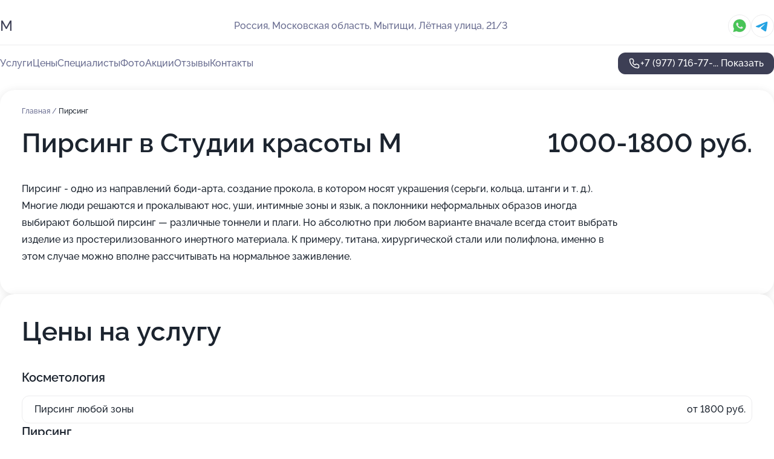

--- FILE ---
content_type: text/html; charset=utf-8
request_url: https://salon-m.ru/service/pirsing/
body_size: 20344
content:
<!DOCTYPE html>
<html lang="ru">
<head>
	<meta http-equiv="Content-Type" content="text/html; charset=utf-8">
	<meta name="viewport" content="width=device-width,maximum-scale=1,initial-scale=1,user-scalable=0">
	<meta name="format-detection" content="telephone=no">
	<meta name="theme-color" content="#3D3F55">
	<meta name="description" content="Информация о&#160;Студии красоты M&#160;на&#160;Лётной улице в&#160;Мытищах">
	<link rel="icon" type="image/png" href="/favicon.png">

	<title>Студия красоты M&#160;на&#160;Лётной улице в&#160;Мытищах (на&#160;метро Медведково)</title>

	<link nonce="l87BNwYGloNj2j7qmv2yS4zO" href="//salon-m.ru/build/lego2/lego2.css?v=ffAwWDmDuvY" rel="stylesheet" >

		<script type="application/ld+json">{"@context":"http:\/\/schema.org","@type":"HealthAndBeautyBusiness","name":"\u0421\u0442\u0443\u0434\u0438\u044f \u043a\u0440\u0430\u0441\u043e\u0442\u044b M","address":{"@type":"PostalAddress","streetAddress":"\u041c\u043e\u0441\u043a\u043e\u0432\u0441\u043a\u0430\u044f \u043e\u0431\u043b\u0430\u0441\u0442\u044c, \u041c\u044b\u0442\u0438\u0449\u0438, \u041b\u0451\u0442\u043d\u0430\u044f \u0443\u043b\u0438\u0446\u0430, 21\/3","addressLocality":"\u041c\u043e\u0441\u043a\u0432\u0430"},"url":"https:\/\/salon-m.ru\/","contactPoint":{"@type":"ContactPoint","telephone":"+7\u00a0(977)\u00a0716-77-77","contactType":"customer service","areaServed":"RU","availableLanguage":"Russian"},"image":"https:\/\/p0.zoon.ru\/preview\/cZjL66a7NGSPJl3pMTNBCQ\/2400x1500x75\/1\/0\/2\/original_5c00410fa24fd914013d6cad_62bafe9f4ff669.82122296.jpg","aggregateRating":{"@type":"AggregateRating","ratingValue":4.9,"worstRating":1,"bestRating":5,"reviewCount":57}}</script>
		<script nonce="l87BNwYGloNj2j7qmv2yS4zO">
		window.js_base = '/js.php';
	</script>

	</head>
<body >
	 <header id="header" class="header" data-organization-id="5c00410fa24fd914013d6cac">
	<div class="wrapper">
		<div class="header-container" data-uitest="lego-header-block">
			<div class="header-menu-activator" data-target="header-menu-activator">
				<span class="header-menu-activator__icon"></span>
			</div>

			<div class="header-title">
				<a href="/">					M
				</a>			</div>
			<div class="header-address text-3 text-secondary">Россия, Московская область, Мытищи, Лётная улица, 21/3</div>

						<div class="header-socials flex gap-8 icon icon--36" data-target="header-socials">
									<!--noindex-->
					<a href="https://wa.me/79777167777" data-category="whatsapp" rel="nofollow" target="_blank">
						<svg class="svg-icons-whatsapp" ><use xlink:href="/build/lego2/icons.svg?v=ovfQC_GD36M#whatsapp"></use></svg>
					</a>
					<!--/noindex-->
									<!--noindex-->
					<a href="https://t.me/beauty_studio_m" data-category="telegram" rel="nofollow" target="_blank">
						<svg class="svg-icons-telegram" ><use xlink:href="/build/lego2/icons.svg?v=ovfQC_GD36M#telegram"></use></svg>
					</a>
					<!--/noindex-->
							</div>
					</div>

		<nav class="nav" data-target="header-nav" data-uitest="lego-navigation-block">
			<ul>
									<li data-target="header-services">
						<svg class="svg-icons-services" ><use xlink:href="/build/lego2/icons.svg?v=ovfQC_GD36M#services"></use></svg>
						<a data-target="header-nav-link" href="https://salon-m.ru/services/" data-za="{&quot;ev_label&quot;:&quot;all_service&quot;}">Услуги</a>
					</li>
									<li data-target="header-prices">
						<svg class="svg-icons-prices" ><use xlink:href="/build/lego2/icons.svg?v=ovfQC_GD36M#prices"></use></svg>
						<a data-target="header-nav-link" href="https://salon-m.ru/price/" data-za="{&quot;ev_label&quot;:&quot;price&quot;}">Цены</a>
					</li>
									<li data-target="header-specialists">
						<svg class="svg-icons-specialists" ><use xlink:href="/build/lego2/icons.svg?v=ovfQC_GD36M#specialists"></use></svg>
						<a data-target="header-nav-link" href="https://salon-m.ru/#specialists" data-za="{&quot;ev_label&quot;:&quot;org_prof&quot;}">Специалисты</a>
					</li>
									<li data-target="header-photo">
						<svg class="svg-icons-photo" ><use xlink:href="/build/lego2/icons.svg?v=ovfQC_GD36M#photo"></use></svg>
						<a data-target="header-nav-link" href="https://salon-m.ru/#photos" data-za="{&quot;ev_label&quot;:&quot;photos&quot;}">Фото</a>
					</li>
									<li data-target="header-offers">
						<svg class="svg-icons-offers" ><use xlink:href="/build/lego2/icons.svg?v=ovfQC_GD36M#offers"></use></svg>
						<a data-target="header-nav-link" href="https://salon-m.ru/#offers" data-za="{&quot;ev_label&quot;:&quot;offer&quot;}">Акции</a>
					</li>
									<li data-target="header-reviews">
						<svg class="svg-icons-reviews" ><use xlink:href="/build/lego2/icons.svg?v=ovfQC_GD36M#reviews"></use></svg>
						<a data-target="header-nav-link" href="https://salon-m.ru/#reviews" data-za="{&quot;ev_label&quot;:&quot;reviews&quot;}">Отзывы</a>
					</li>
									<li data-target="header-contacts">
						<svg class="svg-icons-contacts" ><use xlink:href="/build/lego2/icons.svg?v=ovfQC_GD36M#contacts"></use></svg>
						<a data-target="header-nav-link" href="https://salon-m.ru/#contacts" data-za="{&quot;ev_label&quot;:&quot;contacts&quot;}">Контакты</a>
					</li>
							</ul>

			<div class="header-controls">
				<div class="header-controls__wrapper">
					<a
	href="tel:+79777167777"
	class="phone-button button button--primary button--36 icon--20"
	data-phone="+7 (977) 716-77-77"
	data-za="{&quot;ev_sourceType&quot;:&quot;&quot;,&quot;ev_sourceId&quot;:&quot;5c00410fa24fd914013d6cac.e5b1&quot;,&quot;object_type&quot;:&quot;organization&quot;,&quot;object_id&quot;:&quot;5c00410fa24fd914013d6cac.e5b1&quot;,&quot;ev_label&quot;:&quot;premium_no_calls&quot;,&quot;ev_category&quot;:&quot;phone_o&quot;}">
	<svg class="svg-icons-phone" ><use xlink:href="/build/lego2/icons.svg?v=ovfQC_GD36M#phone"></use></svg>
			<div data-target="show-phone-number">
			+7 (977) 716-77-...
			<span data-target="phone-button-show">Показать</span>
		</div>
	</a>


									</div>

							</div>

			<div class="header-nav-address">
									<div class="header-block flex gap-12 icon icon--36" data-target="header-socials">
													<!--noindex-->
							<a href="https://wa.me/79777167777" data-category="whatsapp" rel="nofollow" target="_blank">
								<svg class="svg-icons-whatsapp" ><use xlink:href="/build/lego2/icons.svg?v=ovfQC_GD36M#whatsapp"></use></svg>
							</a>
							<!--/noindex-->
													<!--noindex-->
							<a href="https://t.me/beauty_studio_m" data-category="telegram" rel="nofollow" target="_blank">
								<svg class="svg-icons-telegram" ><use xlink:href="/build/lego2/icons.svg?v=ovfQC_GD36M#telegram"></use></svg>
							</a>
							<!--/noindex-->
											</div>
				
				<div class="header-block text-3 text-center text-secondary">Россия, Московская область, Мытищи, Лётная улица, 21/3</div>
			</div>
		</nav>
	</div>
</header>
<div class="header-placeholder"></div>

<div class="contacts-panel" id="contacts-panel">
	

	<div class="contacts-panel-wrapper">
					<div class="contacts-panel-icon contacts-panel-expander" data-target="contacts-panel-expand">
				<div class="contacts-panel-icon__collapsed"><svg class="svg-icons-phone_filled" ><use xlink:href="/build/lego2/icons.svg?v=ovfQC_GD36M#phone_filled"></use></svg></div>
				<div class="contacts-panel-icon__expanded"><svg class="svg-icons-close" ><use xlink:href="/build/lego2/icons.svg?v=ovfQC_GD36M#close"></use></svg></div>
			</div>

			<div class="contacts-panel-group">
								<a href="tel:+79777167777" class="contacts-panel-icon" data-phone="+7 (977) 716-77-77" data-za="{&quot;ev_sourceType&quot;:&quot;nav_panel&quot;,&quot;ev_sourceId&quot;:&quot;5c00410fa24fd914013d6cac.e5b1&quot;,&quot;object_type&quot;:&quot;organization&quot;,&quot;object_id&quot;:&quot;5c00410fa24fd914013d6cac.e5b1&quot;,&quot;ev_label&quot;:&quot;premium_no_calls&quot;,&quot;ev_category&quot;:&quot;phone_o&quot;}">
					<svg class="svg-icons-phone_filled" ><use xlink:href="/build/lego2/icons.svg?v=ovfQC_GD36M#phone_filled"></use></svg>
				</a>
													<a href="https://wa.me/79777167777" class="contacts-panel-icon"><svg class="svg-icons-whatsapp_filled" ><use xlink:href="/build/lego2/icons.svg?v=ovfQC_GD36M#whatsapp_filled"></use></svg></a>
									<a href="https://t.me/beauty_studio_m" class="contacts-panel-icon"><svg class="svg-icons-telegram_filled" ><use xlink:href="/build/lego2/icons.svg?v=ovfQC_GD36M#telegram_filled"></use></svg></a>
							</div>
			</div>
</div>

<script nonce="l87BNwYGloNj2j7qmv2yS4zO" type="module">
	import { initContactsPanel } from '//salon-m.ru/build/lego2/lego2.js?v=At8PkRp6+qc';

	initContactsPanel(document.getElementById('contacts-panel'));
</script>


<script nonce="l87BNwYGloNj2j7qmv2yS4zO" type="module">
	import { initHeader } from '//salon-m.ru/build/lego2/lego2.js?v=At8PkRp6+qc';

	initHeader(document.getElementById('header'));
</script>
 	<main class="main-container">
		<div class="wrapper section-wrapper">
			<div class="service-description__wrapper">
	<section class="service-description section-block">
		<div class="page-breadcrumbs">
			<div class="breadcrumbs">
			<span>
							<a href="https://salon-m.ru/">
					Главная
				</a>
						/		</span>
			<span class="active">
							Пирсинг
								</span>
	</div>

		</div>
					<script nonce="l87BNwYGloNj2j7qmv2yS4zO" type="application/ld+json">{"@context":"http:\/\/schema.org","@type":"BreadcrumbList","itemListElement":[{"@type":"ListItem","position":1,"item":{"name":"\u0413\u043b\u0430\u0432\u043d\u0430\u044f","@id":"https:\/\/salon-m.ru\/"}}]}</script>
		
		<div class="service-description-title">
			<h1 class="page-title">Пирсинг в Студии красоты M</h1>
			<div class="service-description-title__price">
									<span class="service-description__price-label text-secondary">Цена:</span>
											1000-1800
										руб.
							</div>
		</div>

		<div class="service-description__text collapse collapse--text-3">
			<div class="collapse__overflow">
				<div class="collapse__text"><p> Пирсинг - одно из направлений боди-арта, создание прокола, в котором носят украшения (серьги, кольца, штанги и т. д.). Многие люди решаются и прокалывают нос, уши, интимные зоны и язык, а поклонники неформальных образов иногда выбирают большой пирсинг — различные тоннели и плаги. Но абсолютно при любом варианте вначале всегда стоит выбрать изделие из простерилизованного инертного материала. К примеру, титана, хирургической стали или полифлона, именно в этом случае можно вполне рассчитывать на нормальное заживление. </p></div>
			</div>
		</div>
	</section>

		<section class="service-prices section-block">
		<h2 class="text-h2">Цены на услугу</h2>

		<ul class="service-prices-list">
							<li>
					<div class="service-prices-list__title">
						Косметология
					</div>
					<div>
						<ul class="service-list-dish__items">
															<li class="service-list-dish service-list-dish--price">
									Пирсинг любой зоны
									<div class="service-list-dish__price">
																					от 1800 руб.
																			</div>
								</li>
													</ul>
					</div>
				</li>
							<li>
					<div class="service-prices-list__title">
						Пирсинг
					</div>
					<div>
						<ul class="service-list-dish__items">
															<li class="service-list-dish service-list-dish--price">
									Прокол ушей &quot;пистолетом&quot;, 10минут
									<div class="service-list-dish__price">
																					1000 руб.
																			</div>
								</li>
													</ul>
					</div>
				</li>
					</ul>
	</section>
	</div>
<section class="offers" id="offers" data-uitest="lego-offers-block">
	<div class="section-block__title flex flex--sb">
		<h2 class="text-h2">
			Акции и скидки
		</h2>

		<div class="slider__navigation" data-target="slider-navigation">
			<button class="slider__control prev" data-target="slider-prev">
				<svg class="svg-icons-arrow" ><use xlink:href="/build/lego2/icons.svg?v=ovfQC_GD36M#arrow"></use></svg>
			</button>
			<button class="slider__control next" data-target="slider-next">
				<svg class="svg-icons-arrow" ><use xlink:href="/build/lego2/icons.svg?v=ovfQC_GD36M#arrow"></use></svg>
			</button>
		</div>
	</div>

	<div class="offers__list" data-target="slider-container">
		<div class="offers__slider swiper-wrapper">
							<div data-offer-id="67877cec3f605b3e2103d95d" data-sid="67877cec3f605b3e2103d95d.f018" class="offers-item swiper-slide text-white">
					<img
						class="offers-item__image"
						src="https://p2.zoon.ru/3/c/67877cec3f605b3e2103d95d_680f1ae7c4f678.38775637.jpg"
						loading="lazy"
						alt="">
					<div class="offers-item__container">
						<div class="text-5">Лазерная эпиляция тело полностью от 4800 рублей</div>
						<div class="offers-item__bottom">
							<div>
								<div>
									Срок действия
								</div>
								<div>Осталось 6 дней, до 29 января</div>
							</div>
							<button class="button offers-item__button button--36">Подробнее</button>
						</div>
					</div>
				</div>
							<div data-offer-id="64788da4b1e440230902b4e7" data-sid="64788da4b1e440230902b4e7.8626" class="offers-item swiper-slide text-white">
					<img
						class="offers-item__image"
						src="https://p2.zoon.ru/1/1/64788da4b1e440230902b4e7_689f111e506995.14449313.jpg"
						loading="lazy"
						alt="">
					<div class="offers-item__container">
						<div class="text-5">Наращивание ресниц скидка 10%</div>
						<div class="offers-item__bottom">
							<div>
								<div>
									Срок действия
								</div>
								<div>Осталось 4 дня, до 27 января</div>
							</div>
							<button class="button offers-item__button button--36">Подробнее</button>
						</div>
					</div>
				</div>
							<div data-offer-id="66f29e8a9cf196e2d80ec296" data-sid="66f29e8a9cf196e2d80ec296.0495" class="offers-item swiper-slide text-white">
					<img
						class="offers-item__image"
						src="https://p2.zoon.ru/d/b/66f29e8a9cf196e2d80ec296_689f0075c4dcb2.02443399.jpg"
						loading="lazy"
						alt="">
					<div class="offers-item__container">
						<div class="text-5">Счастье для волос от 4500 рублей</div>
						<div class="offers-item__bottom">
							<div>
								<div>
									Срок действия
								</div>
								<div>Постоянная акция</div>
							</div>
							<button class="button offers-item__button button--36">Подробнее</button>
						</div>
					</div>
				</div>
							<div data-offer-id="67877e439c0ab0b2480fecc0" data-sid="67877e439c0ab0b2480fecc0.3537" class="offers-item swiper-slide text-white">
					<img
						class="offers-item__image"
						src="https://p1.zoon.ru/5/1/67877e439c0ab0b2480fecc0_689f105927b485.58039399.jpg"
						loading="lazy"
						alt="">
					<div class="offers-item__container">
						<div class="text-5">Наращивание волос от 17000 рублей</div>
						<div class="offers-item__bottom">
							<div>
								<div>
									Срок действия
								</div>
								<div>Осталось 6 дней, до 29 января</div>
							</div>
							<button class="button offers-item__button button--36">Подробнее</button>
						</div>
					</div>
				</div>
							<div data-offer-id="660fc9ac8e3a1fc2fa0152d1" data-sid="660fc9ac8e3a1fc2fa0152d1.54e4" class="offers-item swiper-slide text-white">
					<img
						class="offers-item__image"
						src="https://p0.zoon.ru/1/e/660fc9ac8e3a1fc2fa0152d1_689f118d250137.98262207.jpg"
						loading="lazy"
						alt="">
					<div class="offers-item__container">
						<div class="text-5">Кератиновое выпрямление волос скидка 10%</div>
						<div class="offers-item__bottom">
							<div>
								<div>
									Срок действия
								</div>
								<div>Остался 1 день, до 24 января</div>
							</div>
							<button class="button offers-item__button button--36">Подробнее</button>
						</div>
					</div>
				</div>
							<div data-offer-id="6809efe433604d290203605b" data-sid="6809efe433604d290203605b.f31e" class="offers-item swiper-slide text-white">
					<img
						class="offers-item__image"
						src="https://p0.zoon.ru/5/7/6809efe433604d290203605b_689f11d92cae66.16142249.jpg"
						loading="lazy"
						alt="">
					<div class="offers-item__container">
						<div class="text-5">Лечебный педикюр от 2000</div>
						<div class="offers-item__bottom">
							<div>
								<div>
									Срок действия
								</div>
								<div>Осталось 5 дней, до 28 января</div>
							</div>
							<button class="button offers-item__button button--36">Подробнее</button>
						</div>
					</div>
				</div>
							<div data-offer-id="65b3afe4d24878ddfa0fc835" data-sid="65b3afe4d24878ddfa0fc835.7ae6" class="offers-item swiper-slide text-white">
					<img
						class="offers-item__image"
						src="https://p2.zoon.ru/7/0/65b3afe4d24878ddfa0fc835_689f1134551191.08245116.jpg"
						loading="lazy"
						alt="">
					<div class="offers-item__container">
						<div class="text-5">Пирсинг иглой любой зоны от 1800 рублей</div>
						<div class="offers-item__bottom">
							<div>
								<div>
									Срок действия
								</div>
								<div>Остался 1 день, до 24 января</div>
							</div>
							<button class="button offers-item__button button--36">Подробнее</button>
						</div>
					</div>
				</div>
											</div>

		<div class="slider__pagination" data-target="slider-pagination"></div>
	</div>
</section>
<script nonce="l87BNwYGloNj2j7qmv2yS4zO" type="module">
	import { initOffers } from '//salon-m.ru/build/lego2/lego2.js?v=At8PkRp6+qc';

	const node = document.getElementById('offers');

	initOffers(node, { organizationId: '5c00410fa24fd914013d6cac' });
</script>
<section class="photo-section" id="photos" data-uitest="lego-gallery-block">
	<div class="section-block__title flex flex--sb">
		<h2 class="text-h2">Фотогалерея</h2>

					<div class="slider__navigation" data-target="slider-navigation">
				<button class="slider__control prev" data-target="slider-prev">
					<svg class="svg-icons-arrow" ><use xlink:href="/build/lego2/icons.svg?v=ovfQC_GD36M#arrow"></use></svg>
				</button>
				<button class="slider__control next" data-target="slider-next">
					<svg class="svg-icons-arrow" ><use xlink:href="/build/lego2/icons.svg?v=ovfQC_GD36M#arrow"></use></svg>
				</button>
			</div>
			</div>

	<div class="section-block__slider" data-target="slider-container" data-total="29" data-owner-type="organization" data-owner-id="5c00410fa24fd914013d6cac">
		<div class="photo-section__slider swiper-wrapper">
						<div class="photo-section__slide swiper-slide" data-id="62bafe9fbba7e3fe0b053bc1" data-target="photo-slide-item" data-index="0">
				<img src="https://p0.zoon.ru/preview/LpPoaRPQgpxaFNDns0QVUw/1203x800x85/1/0/2/original_5c00410fa24fd914013d6cad_62bafe9f4ff669.82122296.jpg" loading="lazy" alt="">
			</div>
						<div class="photo-section__slide swiper-slide" data-id="62bafe9568329047d80a2858" data-target="photo-slide-item" data-index="1">
				<img src="https://p0.zoon.ru/preview/dzeV0HgGYvchEz-V56fnrQ/1203x800x85/1/a/d/original_5c00410fa24fd914013d6cad_62bafe958516a0.48891877.jpg" loading="lazy" alt="">
			</div>
						<div class="photo-section__slide swiper-slide" data-id="63c4f5d7d965a63ae30394e5" data-target="photo-slide-item" data-index="2">
				<img src="https://p2.zoon.ru/preview/KVlwRSGbpkWBW6WK_jAjzg/478x800x85/1/d/1/original_5c00410fa24fd914013d6cad_63c4f5d6e9bd07.03769915.jpg" loading="lazy" alt="">
			</div>
						<div class="photo-section__slide swiper-slide" data-id="62bafec411622ad77b0bd9b2" data-target="photo-slide-item" data-index="3">
				<img src="https://p0.zoon.ru/preview/2EG1QHft0fIyBfKnoTUkpg/1202x800x85/1/6/8/original_5c00410fa24fd914013d6cad_62bafec3c0d927.88296854.jpg" loading="lazy" alt="">
			</div>
						<div class="photo-section__slide swiper-slide" data-id="62bafec5b2267f088f01a607" data-target="photo-slide-item" data-index="4">
				<img src="https://p0.zoon.ru/preview/raliz3wDQfQtD3HqeQrNjQ/1203x800x85/1/2/8/original_5c00410fa24fd914013d6cad_62bafec45a6742.60213743.jpg" loading="lazy" alt="">
			</div>
						<div class="photo-section__slide swiper-slide" data-id="62bafe987953d106b30fb70a" data-target="photo-slide-item" data-index="5">
				<img src="https://p0.zoon.ru/preview/PJ_VTa_kLvrcQ2U-zc-f0w/1203x800x85/1/3/d/original_5c00410fa24fd914013d6cad_62bafe982f28d0.43225869.jpg" loading="lazy" alt="">
			</div>
						<div class="photo-section__slide swiper-slide" data-id="62bafe97a2f1e29c2c00c799" data-target="photo-slide-item" data-index="6">
				<img src="https://p0.zoon.ru/preview/ZCswhd4v-nH7tivUbuH2KQ/1203x800x85/1/f/1/original_5c00410fa24fd914013d6cad_62bafe978454e3.99168683.jpg" loading="lazy" alt="">
			</div>
						<div class="photo-section__slide swiper-slide" data-id="62bafe90319a365cec0eb351" data-target="photo-slide-item" data-index="7">
				<img src="https://p0.zoon.ru/preview/x5KFJkzYQXotCTTj5dqynw/1203x800x85/1/8/8/original_5c00410fa24fd914013d6cad_62bafe8fc228b5.45147707.jpg" loading="lazy" alt="">
			</div>
						<div class="photo-section__slide swiper-slide" data-id="62bafec40e5ffaa8200a81e0" data-target="photo-slide-item" data-index="8">
				<img src="https://p1.zoon.ru/preview/Ftw9D_3q3s4muRaiR_ITmg/1203x800x85/1/d/9/original_5c00410fa24fd914013d6cad_62bafec409a121.92031886.jpg" loading="lazy" alt="">
			</div>
						<div class="photo-section__slide swiper-slide" data-id="680f1b6583553378070fafc4" data-target="photo-slide-item" data-index="9">
				<img src="https://p1.zoon.ru/preview/i9ZIJr_9brQa0rwY8U29OA/600x800x85/1/2/b/original_5c00410fa24fd914013d6cac_680f1b654c8a25.09403342.jpg" loading="lazy" alt="">
			</div>
						<div class="photo-section__slide swiper-slide" data-id="63c4f57e116dce4ded05ddb7" data-target="photo-slide-item" data-index="10">
				<img src="https://p2.zoon.ru/preview/iB4fjHdUvPaM80D0EzSttw/600x800x85/1/e/5/original_5c00410fa24fd914013d6cad_63c4f57ea62391.51590140.jpg" loading="lazy" alt="">
			</div>
						<div class="photo-section__slide swiper-slide" data-id="63c4f57e946c5cf26c021c8c" data-target="photo-slide-item" data-index="11">
				<img src="https://p2.zoon.ru/preview/sSS0oUKQhXfnxyexi8WNoQ/600x800x85/1/e/f/original_5c00410fa24fd914013d6cad_63c4f57eac0b35.95903795.jpg" loading="lazy" alt="">
			</div>
						<div class="photo-section__slide swiper-slide" data-id="63c4f57ed25d9e2d420cb7fd" data-target="photo-slide-item" data-index="12">
				<img src="https://p2.zoon.ru/preview/gT1UJUWLeQ5CtYZS2Tn8Bw/640x800x85/1/1/1/original_5c00410fa24fd914013d6cad_63c4f57ea6dc60.81538076.jpg" loading="lazy" alt="">
			</div>
						<div class="photo-section__slide swiper-slide" data-id="63c4f57f11a9f0b53b03ca21" data-target="photo-slide-item" data-index="13">
				<img src="https://p1.zoon.ru/preview/YKBncCQLgUjiAwSLTtwwrg/360x800x85/1/7/4/original_5c00410fa24fd914013d6cad_63c4f57fa16339.20473664.jpg" loading="lazy" alt="">
			</div>
						<div class="photo-section__slide swiper-slide" data-id="63c4f57ffba4828100086d8f" data-target="photo-slide-item" data-index="14">
				<img src="https://p0.zoon.ru/preview/kS-rtokfVYaqBpnb9gm-tw/627x800x85/1/c/b/original_5c00410fa24fd914013d6cad_63c4f57fc2f051.41830015.jpg" loading="lazy" alt="">
			</div>
						<div class="photo-section__slide swiper-slide" data-id="63c4f5d709c4dad26d0d6007" data-target="photo-slide-item" data-index="15">
				<img src="https://p1.zoon.ru/preview/5ErJGIE09z2xYZu_vWTvFA/647x800x85/1/2/c/original_5c00410fa24fd914013d6cad_63c4f5d75a5b61.33428156.jpg" loading="lazy" alt="">
			</div>
						<div class="photo-section__slide swiper-slide" data-id="63d13cba42c1ec199b054a50" data-target="photo-slide-item" data-index="16">
				<img src="https://p0.zoon.ru/preview/U92X1NbInVlRJc4FBnmubA/600x800x85/1/9/c/original_5c00410fa24fd914013d6cad_63d13cbab145a7.02137890.jpg" loading="lazy" alt="">
			</div>
						<div class="photo-section__slide swiper-slide" data-id="63d13e4a2bbafd8553097a41" data-target="photo-slide-item" data-index="17">
				<img src="https://p0.zoon.ru/preview/FYvQdPWX9jn_13vKKslXzg/817x800x85/1/0/2/original_5c00410fa24fd914013d6cad_63d13e4a63eff4.58789679.jpg" loading="lazy" alt="">
			</div>
						<div class="photo-section__slide swiper-slide" data-id="63d13e5094e14a6d8d040da6" data-target="photo-slide-item" data-index="18">
				<img src="https://p1.zoon.ru/preview/Zm7wrtKz6X1fEUBz0FiPHQ/600x800x85/1/9/3/original_5c00410fa24fd914013d6cad_63d13e4fac1448.16684905.jpg" loading="lazy" alt="">
			</div>
						<div class="photo-section__slide swiper-slide" data-id="63d13e504513853ec80696c2" data-target="photo-slide-item" data-index="19">
				<img src="https://p1.zoon.ru/preview/0duJ90PjtDJ0u0N_m4jKVw/600x800x85/1/6/b/original_5c00410fa24fd914013d6cad_63d13e4f63d812.91919995.jpg" loading="lazy" alt="">
			</div>
						<div class="photo-section__slide swiper-slide" data-id="642abcacbcb9cd92a009874d" data-target="photo-slide-item" data-index="20">
				<img src="https://p2.zoon.ru/preview/FiHJ7--KMVz1IpWi3SH43g/600x800x85/1/0/c/original_5c00410fa24fd914013d6cad_642abcac20cd41.86514090.jpg" loading="lazy" alt="">
			</div>
						<div class="photo-section__slide swiper-slide" data-id="642abcacc2e7d96bc509bac0" data-target="photo-slide-item" data-index="21">
				<img src="https://p1.zoon.ru/preview/SbJ1_lXgi6-sre1xHHThgA/600x800x85/1/4/c/original_5c00410fa24fd914013d6cad_642abcac1a6883.36572164.jpg" loading="lazy" alt="">
			</div>
						<div class="photo-section__slide swiper-slide" data-id="642abcad8043a61b8905b7a8" data-target="photo-slide-item" data-index="22">
				<img src="https://p0.zoon.ru/preview/rKm_rcyXMw-n4or7Kh7Czw/600x800x85/1/7/4/original_5c00410fa24fd914013d6cad_642abcad8c1aa9.43958000.jpg" loading="lazy" alt="">
			</div>
						<div class="photo-section__slide swiper-slide" data-id="642abcad730d7a262005310a" data-target="photo-slide-item" data-index="23">
				<img src="https://p0.zoon.ru/preview/03_Os9wHAUjG4p4d2DWM6Q/370x800x85/1/6/2/original_5c00410fa24fd914013d6cad_642abcad98ae23.39051036.jpg" loading="lazy" alt="">
			</div>
						<div class="photo-section__slide swiper-slide" data-id="642abcadad2b85656f0e757b" data-target="photo-slide-item" data-index="24">
				<img src="https://p1.zoon.ru/preview/elf0ViSE86JmFifxK1B6KA/600x800x85/1/e/f/original_5c00410fa24fd914013d6cad_642abcad9298e0.99535549.jpg" loading="lazy" alt="">
			</div>
						<div class="photo-section__slide swiper-slide" data-id="642abcafe9b347d4bf0f8b4d" data-target="photo-slide-item" data-index="25">
				<img src="https://p2.zoon.ru/preview/_jplEp-WO4hqx5l07euF5Q/600x800x85/1/a/2/original_5c00410fa24fd914013d6cad_642abcaed5c294.54676640.jpg" loading="lazy" alt="">
			</div>
						<div class="photo-section__slide swiper-slide" data-id="642abcafbcb9cd92a009874e" data-target="photo-slide-item" data-index="26">
				<img src="https://p0.zoon.ru/preview/7i4xz6vlOvI4ySpT11Q7PQ/600x800x85/1/2/5/original_5c00410fa24fd914013d6cad_642abcaee5e458.86012671.jpg" loading="lazy" alt="">
			</div>
						<div class="photo-section__slide swiper-slide" data-id="6466098c654859f63d0916ea" data-target="photo-slide-item" data-index="27">
				<img src="https://p1.zoon.ru/preview/M8TLhg9BqzXusSp3RIlJHg/600x800x85/1/4/5/original_5c00410fa24fd914013d6cad_6466098c3f30e1.61591918.jpg" loading="lazy" alt="">
			</div>
						<div class="photo-section__slide swiper-slide" data-id="6466098cce45e4de770f4437" data-target="photo-slide-item" data-index="28">
				<img src="https://p2.zoon.ru/preview/iO9WJNUQTUHNrYkP5ukDag/600x800x85/1/1/d/original_5c00410fa24fd914013d6cad_6466098c3ca457.39125264.jpg" loading="lazy" alt="">
			</div>
					</div>
	</div>

	<div class="slider__pagination" data-target="slider-pagination"></div>
</section>

<script nonce="l87BNwYGloNj2j7qmv2yS4zO" type="module">
	import { initPhotos } from '//salon-m.ru/build/lego2/lego2.js?v=At8PkRp6+qc';

	const node = document.getElementById('photos');
	initPhotos(node);
</script>
<section class="reviews-section section-block" id="reviews" data-uitest="lego-reviews-block">
	<div class="section-block__title flex flex--sb">
		<h2 class="text-h2">
			Отзывы
		</h2>

				<div class="slider__navigation" data-target="slider-navigation">
			<button class="slider__control prev" data-target="slider-prev">
				<svg class="svg-icons-arrow" ><use xlink:href="/build/lego2/icons.svg?v=ovfQC_GD36M#arrow"></use></svg>
			</button>
			<button class="slider__control next" data-target="slider-next">
				<svg class="svg-icons-arrow" ><use xlink:href="/build/lego2/icons.svg?v=ovfQC_GD36M#arrow"></use></svg>
			</button>
		</div>
			</div>

	<div class="reviews-section__list" data-target="slider-container">
		<div class="reviews-section__slider swiper-wrapper" data-target="review-section-slides">
							<div
	class="reviews-section-item swiper-slide "
	data-id="68dfe6fd01c6317dee06cfe0"
	data-owner-id="5c00410fa24fd914013d6cac"
	data-target="review">
	<div  class="flex flex--center-y gap-12">
		<div class="reviews-section-item__avatar">
										<svg class="svg-icons-user" ><use xlink:href="/build/lego2/icons.svg?v=ovfQC_GD36M#user"></use></svg>
					</div>
		<div class="reviews-section-item__head">
			<div class="reviews-section-item__head-top flex flex--center-y gap-16">
				<div class="flex flex--center-y gap-8">
										<div class="stars stars--16" style="--rating: 5">
						<div class="stars__rating">
							<div class="stars stars--filled"></div>
						</div>
					</div>
					<div class="reviews-section-item__mark text-3">
						5,0
					</div>
				</div>
											</div>

			<div class="reviews-section-item__name text-3 fade">
				Маргарита
			</div>
		</div>
	</div>
					<div class="reviews-section-item__descr collapse collapse--text-2 mt-8">
			<div class="collapse__overflow">
				<div class="collapse__text">
					Обслуживаюсь здесь уже 8 лет. Всегда остаюсь довольна результатом. Качественное обслуживание, всегда подбирают подходящее мне время. Делаю в этом салоне и ногти, и волосы(как стрижку, так и окрашивание). 
Приятно, что руководство салона всегда за всем следит, поэтому все на высшем уровне. Спасибо!
				</div>
			</div>
		</div>
			<div class="reviews-section-item__date text-2 text-secondary mt-8">
		3 октября 2025 Отзыв взят с сайта Zoon.ru
	</div>
</div>

							<div
	class="reviews-section-item swiper-slide "
	data-id="684914f0b3b35f9d12051ca4"
	data-owner-id="5c00410fa24fd914013d6cac"
	data-target="review">
	<div  class="flex flex--center-y gap-12">
		<div class="reviews-section-item__avatar">
										<svg class="svg-icons-user" ><use xlink:href="/build/lego2/icons.svg?v=ovfQC_GD36M#user"></use></svg>
					</div>
		<div class="reviews-section-item__head">
			<div class="reviews-section-item__head-top flex flex--center-y gap-16">
				<div class="flex flex--center-y gap-8">
										<div class="stars stars--16" style="--rating: 5">
						<div class="stars__rating">
							<div class="stars stars--filled"></div>
						</div>
					</div>
					<div class="reviews-section-item__mark text-3">
						5,0
					</div>
				</div>
											</div>

			<div class="reviews-section-item__name text-3 fade">
				Армине
			</div>
		</div>
	</div>
					<div class="reviews-section-item__descr collapse collapse--text-2 mt-8">
			<div class="collapse__overflow">
				<div class="collapse__text">
																<div>
							<span class="reviews-section-item__text-title">Преимущества:</span> Я очень переживала что не получится та прическа которую выбрала,но Мариам просто умничка,постригла так как я и хотела. Дочке тоже очень понравилось, теперь вместе будем ходить только к ней .
						</div>
																			</div>
			</div>
		</div>
			<div class="reviews-section-item__date text-2 text-secondary mt-8">
		11 июня 2025 Отзыв взят с сайта Zoon.ru
	</div>
</div>

							<div
	class="reviews-section-item swiper-slide "
	data-id="6845b809400d8b6a5a0143fe"
	data-owner-id="5c00410fa24fd914013d6cac"
	data-target="review">
	<div  class="flex flex--center-y gap-12">
		<div class="reviews-section-item__avatar">
										<svg class="svg-icons-user" ><use xlink:href="/build/lego2/icons.svg?v=ovfQC_GD36M#user"></use></svg>
					</div>
		<div class="reviews-section-item__head">
			<div class="reviews-section-item__head-top flex flex--center-y gap-16">
				<div class="flex flex--center-y gap-8">
										<div class="stars stars--16" style="--rating: 5">
						<div class="stars__rating">
							<div class="stars stars--filled"></div>
						</div>
					</div>
					<div class="reviews-section-item__mark text-3">
						5,0
					</div>
				</div>
											</div>

			<div class="reviews-section-item__name text-3 fade">
				Марьям Маллалиева
			</div>
		</div>
	</div>
					<div class="reviews-section-item__descr collapse collapse--text-2 mt-8">
			<div class="collapse__overflow">
				<div class="collapse__text">
																<div>
							<span class="reviews-section-item__text-title">Преимущества:</span> Была у мастера Марьям ,работа просто шикарная 😻😻
Буду ходить только к ней 🥰
Работу показать не могу,так как в платке🫶
						</div>
																			</div>
			</div>
		</div>
			<div class="reviews-section-item__date text-2 text-secondary mt-8">
		8 июня 2025 Отзыв взят с сайта Zoon.ru
	</div>
</div>

							<div
	class="reviews-section-item swiper-slide "
	data-id="683eedbdd81c1ddf70041aec"
	data-owner-id="5c00410fa24fd914013d6cac"
	data-target="review">
	<div  class="flex flex--center-y gap-12">
		<div class="reviews-section-item__avatar">
										<svg class="svg-icons-user" ><use xlink:href="/build/lego2/icons.svg?v=ovfQC_GD36M#user"></use></svg>
					</div>
		<div class="reviews-section-item__head">
			<div class="reviews-section-item__head-top flex flex--center-y gap-16">
				<div class="flex flex--center-y gap-8">
										<div class="stars stars--16" style="--rating: 5">
						<div class="stars__rating">
							<div class="stars stars--filled"></div>
						</div>
					</div>
					<div class="reviews-section-item__mark text-3">
						5,0
					</div>
				</div>
											</div>

			<div class="reviews-section-item__name text-3 fade">
				Арман Арутюнян
			</div>
		</div>
	</div>
					<div class="reviews-section-item__descr collapse collapse--text-2 mt-8">
			<div class="collapse__overflow">
				<div class="collapse__text">
																<div>
							<span class="reviews-section-item__text-title">Преимущества:</span> Были у мастера Мариама все на высшем уровне очень круто будем ходить к вам теперь
						</div>
																					<div>
							<span class="reviews-section-item__text-title">Комментарий:</span>
							Очень круто. Рекомендуем!
						</div>
									</div>
			</div>
		</div>
			<div class="reviews-section-item__date text-2 text-secondary mt-8">
		3 июня 2025 Отзыв взят с сайта Zoon.ru
	</div>
</div>

							<div
	class="reviews-section-item swiper-slide "
	data-id="6832dbc0bc180cca0d0f92a9"
	data-owner-id="63c65b4988f15bdc480d70a2"
	data-target="review">
	<div  class="flex flex--center-y gap-12">
		<div class="reviews-section-item__avatar">
										<svg class="svg-icons-user" ><use xlink:href="/build/lego2/icons.svg?v=ovfQC_GD36M#user"></use></svg>
					</div>
		<div class="reviews-section-item__head">
			<div class="reviews-section-item__head-top flex flex--center-y gap-16">
				<div class="flex flex--center-y gap-8">
										<div class="stars stars--16" style="--rating: 5">
						<div class="stars__rating">
							<div class="stars stars--filled"></div>
						</div>
					</div>
					<div class="reviews-section-item__mark text-3">
						5,0
					</div>
				</div>
											</div>

			<div class="reviews-section-item__name text-3 fade">
				Эля
			</div>
		</div>
	</div>
					<div class="reviews-section-item__descr collapse collapse--text-2 mt-8">
			<div class="collapse__overflow">
				<div class="collapse__text">
					Мастер высшего уровня! Долго искала для себя и дочери мастера. Начали ходить к этому мастеру на маникюр, а теперь ходим и на лазерную эпиляцию. У моей дочери проблемная кожа и после каждого бритья у нее раздражение. Решили рискнуть пойти к мастеру Гюнай на Лазерную эпиляцию и ничуть не пожалели. После первой процедуры спустя 2 недели результат уже был виден! Кстати я сама тоже теперь хожу на лазер к этому мастеру! В полне шикарная стоимость ! Очень выгодно полностью все тело делать! Так что мы нашли своего мастера по лазерной эпиляции и мастера по маникюру!!!!!
				</div>
			</div>
		</div>
			<div class="reviews-section-item__date text-2 text-secondary mt-8">
		25 мая 2025 Отзыв взят с сайта Zoon.ru
	</div>
</div>

							<div
	class="reviews-section-item swiper-slide "
	data-id="6831856a73215291df0c56ff"
	data-owner-id="63c65b4988f15bdc480d70a2"
	data-target="review">
	<div  class="flex flex--center-y gap-12">
		<div class="reviews-section-item__avatar">
										<svg class="svg-icons-user" ><use xlink:href="/build/lego2/icons.svg?v=ovfQC_GD36M#user"></use></svg>
					</div>
		<div class="reviews-section-item__head">
			<div class="reviews-section-item__head-top flex flex--center-y gap-16">
				<div class="flex flex--center-y gap-8">
										<div class="stars stars--16" style="--rating: 5">
						<div class="stars__rating">
							<div class="stars stars--filled"></div>
						</div>
					</div>
					<div class="reviews-section-item__mark text-3">
						5,0
					</div>
				</div>
											</div>

			<div class="reviews-section-item__name text-3 fade">
				Ольга Золина
			</div>
		</div>
	</div>
					<div class="reviews-section-item__descr collapse collapse--text-2 mt-8">
			<div class="collapse__overflow">
				<div class="collapse__text">
																										<div>
							<span class="reviews-section-item__text-title">Комментарий:</span>
							Делаю лазерную эпиляцию у мастера Фаталиевой Гюнай, довольна результатом, рекомендую мастера и салон 💓
						</div>
									</div>
			</div>
		</div>
			<div class="reviews-section-item__date text-2 text-secondary mt-8">
		24 мая 2025 Отзыв взят с сайта Zoon.ru
	</div>
</div>

							<div
	class="reviews-section-item swiper-slide "
	data-id="66d29c7e3b1d48c326098e22"
	data-owner-id="65a8f1eeb9941bcda00a3294"
	data-target="review">
	<div  class="flex flex--center-y gap-12">
		<div class="reviews-section-item__avatar">
										<svg class="svg-icons-user" ><use xlink:href="/build/lego2/icons.svg?v=ovfQC_GD36M#user"></use></svg>
					</div>
		<div class="reviews-section-item__head">
			<div class="reviews-section-item__head-top flex flex--center-y gap-16">
				<div class="flex flex--center-y gap-8">
										<div class="stars stars--16" style="--rating: 5">
						<div class="stars__rating">
							<div class="stars stars--filled"></div>
						</div>
					</div>
					<div class="reviews-section-item__mark text-3">
						5,0
					</div>
				</div>
											</div>

			<div class="reviews-section-item__name text-3 fade">
				Андрей
			</div>
		</div>
	</div>
					<div class="reviews-section-item__descr collapse collapse--text-2 mt-8">
			<div class="collapse__overflow">
				<div class="collapse__text">
					Специалист высшего уровня, всё делает очень профессионально, реабилитация имиюпизмент плечевого сустава, после первого сеанса смог поднять руку, всем советую данного мастера
				</div>
			</div>
		</div>
			<div class="reviews-section-item__date text-2 text-secondary mt-8">
		31 августа 2024 Отзыв взят с сайта Zoon.ru
	</div>
</div>

							<div
	class="reviews-section-item swiper-slide "
	data-id="667e803a6181c0b8870d084a"
	data-owner-id="5c00410fa24fd914013d6cac"
	data-target="review">
	<div  class="flex flex--center-y gap-12">
		<div class="reviews-section-item__avatar">
										<svg class="svg-icons-user" ><use xlink:href="/build/lego2/icons.svg?v=ovfQC_GD36M#user"></use></svg>
					</div>
		<div class="reviews-section-item__head">
			<div class="reviews-section-item__head-top flex flex--center-y gap-16">
				<div class="flex flex--center-y gap-8">
										<div class="stars stars--16" style="--rating: 5">
						<div class="stars__rating">
							<div class="stars stars--filled"></div>
						</div>
					</div>
					<div class="reviews-section-item__mark text-3">
						5,0
					</div>
				</div>
											</div>

			<div class="reviews-section-item__name text-3 fade">
				Виктория
			</div>
		</div>
	</div>
					<div class="reviews-section-item__descr collapse collapse--text-2 mt-8">
			<div class="collapse__overflow">
				<div class="collapse__text">
																<div>
							<span class="reviews-section-item__text-title">Преимущества:</span> Всегда примут в удобное время, выслушают пожелания.
						</div>
																					<div>
							<span class="reviews-section-item__text-title">Комментарий:</span>
							Прекрасные мастера маникюра, педикюра. Мастер по волосам. Окраска, укладка, стрижки просто бомба.
						</div>
									</div>
			</div>
		</div>
			<div class="reviews-section-item__date text-2 text-secondary mt-8">
		28 июня 2024 Отзыв взят с сайта Zoon.ru
	</div>
</div>

							<div
	class="reviews-section-item swiper-slide "
	data-id="667afe48cae2246a30001b4e"
	data-owner-id="5c00410fa24fd914013d6cac"
	data-target="review">
	<div  class="flex flex--center-y gap-12">
		<div class="reviews-section-item__avatar">
										<svg class="svg-icons-user" ><use xlink:href="/build/lego2/icons.svg?v=ovfQC_GD36M#user"></use></svg>
					</div>
		<div class="reviews-section-item__head">
			<div class="reviews-section-item__head-top flex flex--center-y gap-16">
				<div class="flex flex--center-y gap-8">
										<div class="stars stars--16" style="--rating: 5">
						<div class="stars__rating">
							<div class="stars stars--filled"></div>
						</div>
					</div>
					<div class="reviews-section-item__mark text-3">
						5,0
					</div>
				</div>
											</div>

			<div class="reviews-section-item__name text-3 fade">
				Наталья
			</div>
		</div>
	</div>
					<div class="reviews-section-item__descr collapse collapse--text-2 mt-8">
			<div class="collapse__overflow">
				<div class="collapse__text">
																<div>
							<span class="reviews-section-item__text-title">Преимущества:</span> Я посещаю салон с момента открытия, уже 7 лет. Великолепные мастера, чудесная атмосфера, настоящие профессионалы своего дела. Всем рекомендую посетить этот салон.
						</div>
																<div>
							<span class="reviews-section-item__text-title">Недостатки:</span> Нет
						</div>
																<div>
							<span class="reviews-section-item__text-title">Комментарий:</span>
							Всё чудесно!
						</div>
									</div>
			</div>
		</div>
			<div class="reviews-section-item__date text-2 text-secondary mt-8">
		25 июня 2024 Отзыв взят с сайта Zoon.ru
	</div>
</div>

							<div
	class="reviews-section-item swiper-slide "
	data-id="665886ec87d60ba06c03494a"
	data-owner-id="5c00410fa24fd914013d6cac"
	data-target="review">
	<div  class="flex flex--center-y gap-12">
		<div class="reviews-section-item__avatar">
										<svg class="svg-icons-user" ><use xlink:href="/build/lego2/icons.svg?v=ovfQC_GD36M#user"></use></svg>
					</div>
		<div class="reviews-section-item__head">
			<div class="reviews-section-item__head-top flex flex--center-y gap-16">
				<div class="flex flex--center-y gap-8">
										<div class="stars stars--16" style="--rating: 5">
						<div class="stars__rating">
							<div class="stars stars--filled"></div>
						</div>
					</div>
					<div class="reviews-section-item__mark text-3">
						5,0
					</div>
				</div>
											</div>

			<div class="reviews-section-item__name text-3 fade">
				Ксения
			</div>
		</div>
	</div>
					<div class="reviews-section-item__descr collapse collapse--text-2 mt-8">
			<div class="collapse__overflow">
				<div class="collapse__text">
					Очень довольна ! 👌
Девочки приняли меня день в день на полный спектр услуг : маникюр , педикюр , окраска и укладка 
Инга и Сюзанна- профессионалы своего дела ! 
Спасибо огромное ! 🥰
				</div>
			</div>
		</div>
			<div class="reviews-section-item__date text-2 text-secondary mt-8">
		30 мая 2024 Отзыв взят с сайта Zoon.ru
	</div>
</div>

							<div
	class="reviews-section-item swiper-slide "
	data-id="66531319b5a68e1742062b1a"
	data-owner-id="5c00410fa24fd914013d6cac"
	data-target="review">
	<div  class="flex flex--center-y gap-12">
		<div class="reviews-section-item__avatar">
										<svg class="svg-icons-user" ><use xlink:href="/build/lego2/icons.svg?v=ovfQC_GD36M#user"></use></svg>
					</div>
		<div class="reviews-section-item__head">
			<div class="reviews-section-item__head-top flex flex--center-y gap-16">
				<div class="flex flex--center-y gap-8">
										<div class="stars stars--16" style="--rating: 5">
						<div class="stars__rating">
							<div class="stars stars--filled"></div>
						</div>
					</div>
					<div class="reviews-section-item__mark text-3">
						5,0
					</div>
				</div>
											</div>

			<div class="reviews-section-item__name text-3 fade">
				Ольга
			</div>
		</div>
	</div>
					<div class="reviews-section-item__descr collapse collapse--text-2 mt-8">
			<div class="collapse__overflow">
				<div class="collapse__text">
					Посещаю этот салон уже не в первый раз ! И остаюсь очень довольной! Мастер Инга творит чудеса, подобрала краску, выровнила цвет ,сделала красивую стрижку, укладку,видно профессионал своего дела! Руки золотые! Отдельное спасибо хочется сказать Нелли ,хозяйке салона, очень приветливая и доброжелательная! Девочки всем советую! Очень офигенный салон!
				</div>
			</div>
		</div>
			<div class="reviews-section-item__date text-2 text-secondary mt-8">
		26 мая 2024 Отзыв взят с сайта Zoon.ru
	</div>
</div>

							<div
	class="reviews-section-item swiper-slide "
	data-id="6580ba52af52c0744e0237c9"
	data-owner-id="63c4f87e04d32394ae0521fd"
	data-target="review">
	<div  class="flex flex--center-y gap-12">
		<div class="reviews-section-item__avatar">
										<svg class="svg-icons-user" ><use xlink:href="/build/lego2/icons.svg?v=ovfQC_GD36M#user"></use></svg>
					</div>
		<div class="reviews-section-item__head">
			<div class="reviews-section-item__head-top flex flex--center-y gap-16">
				<div class="flex flex--center-y gap-8">
										<div class="stars stars--16" style="--rating: 5">
						<div class="stars__rating">
							<div class="stars stars--filled"></div>
						</div>
					</div>
					<div class="reviews-section-item__mark text-3">
						5,0
					</div>
				</div>
											</div>

			<div class="reviews-section-item__name text-3 fade">
				Манана
			</div>
		</div>
	</div>
					<div class="reviews-section-item__descr collapse collapse--text-2 mt-8">
			<div class="collapse__overflow">
				<div class="collapse__text">
					❤️❤️ хороший мастер , знает толк в своем деле
				</div>
			</div>
		</div>
			<div class="reviews-section-item__date text-2 text-secondary mt-8">
		18 декабря 2023 Отзыв взят с сайта Zoon.ru
	</div>
</div>

							<div
	class="reviews-section-item swiper-slide "
	data-id="657f00db181765423a034e1c"
	data-owner-id="63c4f87e04d32394ae0521fd"
	data-target="review">
	<div  class="flex flex--center-y gap-12">
		<div class="reviews-section-item__avatar">
										<svg class="svg-icons-user" ><use xlink:href="/build/lego2/icons.svg?v=ovfQC_GD36M#user"></use></svg>
					</div>
		<div class="reviews-section-item__head">
			<div class="reviews-section-item__head-top flex flex--center-y gap-16">
				<div class="flex flex--center-y gap-8">
										<div class="stars stars--16" style="--rating: 5">
						<div class="stars__rating">
							<div class="stars stars--filled"></div>
						</div>
					</div>
					<div class="reviews-section-item__mark text-3">
						5,0
					</div>
				</div>
											</div>

			<div class="reviews-section-item__name text-3 fade">
				Анаит
			</div>
		</div>
	</div>
					<div class="reviews-section-item__descr collapse collapse--text-2 mt-8">
			<div class="collapse__overflow">
				<div class="collapse__text">
					Хороший мастер! Выполняет свою работу хорошо и качественно.Рекомендую! 💘
				</div>
			</div>
		</div>
			<div class="reviews-section-item__date text-2 text-secondary mt-8">
		17 декабря 2023 Отзыв взят с сайта Zoon.ru
	</div>
</div>

							<div
	class="reviews-section-item swiper-slide "
	data-id="64fd612fbd22a27e400ad042"
	data-owner-id="5c00410fa24fd914013d6cac"
	data-target="review">
	<div  class="flex flex--center-y gap-12">
		<div class="reviews-section-item__avatar">
										<svg class="svg-icons-user" ><use xlink:href="/build/lego2/icons.svg?v=ovfQC_GD36M#user"></use></svg>
					</div>
		<div class="reviews-section-item__head">
			<div class="reviews-section-item__head-top flex flex--center-y gap-16">
				<div class="flex flex--center-y gap-8">
										<div class="stars stars--16" style="--rating: 5">
						<div class="stars__rating">
							<div class="stars stars--filled"></div>
						</div>
					</div>
					<div class="reviews-section-item__mark text-3">
						5,0
					</div>
				</div>
											</div>

			<div class="reviews-section-item__name text-3 fade">
				Елена
			</div>
		</div>
	</div>
					<div class="reviews-section-item__descr collapse collapse--text-2 mt-8">
			<div class="collapse__overflow">
				<div class="collapse__text">
					Замечательное спокойное место. Персонал очень доброжелательный. Хожу туда на стрижку. Делала коррекцию, окрашивание и перманентный макияж бровей. Все девушки мастера своего дела. Большое спасибо всему коллективу.
				</div>
			</div>
		</div>
			<div class="reviews-section-item__date text-2 text-secondary mt-8">
		10 сентября 2023 Отзыв взят с сайта Zoon.ru
	</div>
</div>

							<div
	class="reviews-section-item swiper-slide "
	data-id="64f743bb3434be2fa30b6916"
	data-owner-id="5c00410fa24fd914013d6cac"
	data-target="review">
	<div  class="flex flex--center-y gap-12">
		<div class="reviews-section-item__avatar">
										<svg class="svg-icons-user" ><use xlink:href="/build/lego2/icons.svg?v=ovfQC_GD36M#user"></use></svg>
					</div>
		<div class="reviews-section-item__head">
			<div class="reviews-section-item__head-top flex flex--center-y gap-16">
				<div class="flex flex--center-y gap-8">
										<div class="stars stars--16" style="--rating: 5">
						<div class="stars__rating">
							<div class="stars stars--filled"></div>
						</div>
					</div>
					<div class="reviews-section-item__mark text-3">
						5,0
					</div>
				</div>
											</div>

			<div class="reviews-section-item__name text-3 fade">
				Sveta
			</div>
		</div>
	</div>
					<div class="reviews-section-item__descr collapse collapse--text-2 mt-8">
			<div class="collapse__overflow">
				<div class="collapse__text">
					Огромное спасибо мастеру по маникюру Сюзанне, за красивые ноготочки.прям вышла от неё ощущая себя красоточкой. Пишу отзыв спустя пару неделек после посещения .Могу с уверенностью сказать ничего не сломалось,ничего не откололось, очень довольна. Была в салоне впервые и обязательно вернусь туда. Очень приятная атмосфера и доброжелательное отношение, особенно от хозяйки салона!!!!  Спасибо вам большое за ваш труд!!!!
				</div>
			</div>
		</div>
			<div class="reviews-section-item__date text-2 text-secondary mt-8">
		5 сентября 2023 Отзыв взят с сайта Zoon.ru
	</div>
</div>

							<div
	class="reviews-section-item swiper-slide "
	data-id="64d6670851a688761105b5ef"
	data-owner-id="5c00410fa24fd914013d6cac"
	data-target="review">
	<div  class="flex flex--center-y gap-12">
		<div class="reviews-section-item__avatar">
										<svg class="svg-icons-user" ><use xlink:href="/build/lego2/icons.svg?v=ovfQC_GD36M#user"></use></svg>
					</div>
		<div class="reviews-section-item__head">
			<div class="reviews-section-item__head-top flex flex--center-y gap-16">
				<div class="flex flex--center-y gap-8">
										<div class="stars stars--16" style="--rating: ">
						<div class="stars__rating">
							<div class="stars stars--filled"></div>
						</div>
					</div>
					<div class="reviews-section-item__mark text-3">
						0,0
					</div>
				</div>
											</div>

			<div class="reviews-section-item__name text-3 fade">
				Сона Гаспарян
			</div>
		</div>
	</div>
					<div class="reviews-section-item__descr collapse collapse--text-2 mt-8">
			<div class="collapse__overflow">
				<div class="collapse__text">
					Вчера посетила данный салон и осталась очень довольна. Приятная атмосфера и профессиональный подход к клиенту. У меня только положительный эмоции от посещения , отличный результат!!!! Очень милое приятное место. Спасибо за ваш труд уважаемый персонал и особенно благодарю руководителю салона!!!!
				</div>
			</div>
		</div>
			<div class="reviews-section-item__date text-2 text-secondary mt-8">
		11 августа 2023 Отзыв взят с сайта Zoon.ru
	</div>
</div>

							<div
	class="reviews-section-item swiper-slide "
	data-id="6492da2bddc0bb0460010c18"
	data-owner-id="5c00410fa24fd914013d6cac"
	data-target="review">
	<div  class="flex flex--center-y gap-12">
		<div class="reviews-section-item__avatar">
										<svg class="svg-icons-user" ><use xlink:href="/build/lego2/icons.svg?v=ovfQC_GD36M#user"></use></svg>
					</div>
		<div class="reviews-section-item__head">
			<div class="reviews-section-item__head-top flex flex--center-y gap-16">
				<div class="flex flex--center-y gap-8">
										<div class="stars stars--16" style="--rating: ">
						<div class="stars__rating">
							<div class="stars stars--filled"></div>
						</div>
					</div>
					<div class="reviews-section-item__mark text-3">
						0,0
					</div>
				</div>
											</div>

			<div class="reviews-section-item__name text-3 fade">
				Лилия
			</div>
		</div>
	</div>
					<div class="reviews-section-item__descr collapse collapse--text-2 mt-8">
			<div class="collapse__overflow">
				<div class="collapse__text">
					Очень нравится салон, педикюр делаю только здесь. Мастер Жасмин - 🔥
				</div>
			</div>
		</div>
			<div class="reviews-section-item__date text-2 text-secondary mt-8">
		21 июня 2023 Отзыв взят с сайта Zoon.ru
	</div>
</div>

							<div
	class="reviews-section-item swiper-slide "
	data-id="6468e17a0459bc7af00089b6"
	data-owner-id="5c00410fa24fd914013d6cac"
	data-target="review">
	<div  class="flex flex--center-y gap-12">
		<div class="reviews-section-item__avatar">
										<svg class="svg-icons-user" ><use xlink:href="/build/lego2/icons.svg?v=ovfQC_GD36M#user"></use></svg>
					</div>
		<div class="reviews-section-item__head">
			<div class="reviews-section-item__head-top flex flex--center-y gap-16">
				<div class="flex flex--center-y gap-8">
										<div class="stars stars--16" style="--rating: ">
						<div class="stars__rating">
							<div class="stars stars--filled"></div>
						</div>
					</div>
					<div class="reviews-section-item__mark text-3">
						0,0
					</div>
				</div>
											</div>

			<div class="reviews-section-item__name text-3 fade">
				Фрол
			</div>
		</div>
	</div>
					<div class="reviews-section-item__descr collapse collapse--text-2 mt-8">
			<div class="collapse__overflow">
				<div class="collapse__text">
					Все супер!! Прокалывал ухо, все прошло на ура
				</div>
			</div>
		</div>
			<div class="reviews-section-item__date text-2 text-secondary mt-8">
		20 мая 2023 Отзыв взят с сайта Zoon.ru
	</div>
</div>

							<div
	class="reviews-section-item swiper-slide reviews-section-item--with-photo"
	data-id="644ec3c762092b4f2e0651b2"
	data-owner-id="5939afcba24fd930bb046e6b"
	data-target="review">
	<div  class="flex flex--center-y gap-12">
		<div class="reviews-section-item__avatar">
										<svg class="svg-icons-user" ><use xlink:href="/build/lego2/icons.svg?v=ovfQC_GD36M#user"></use></svg>
					</div>
		<div class="reviews-section-item__head">
			<div class="reviews-section-item__head-top flex flex--center-y gap-16">
				<div class="flex flex--center-y gap-8">
										<div class="stars stars--16" style="--rating: 5">
						<div class="stars__rating">
							<div class="stars stars--filled"></div>
						</div>
					</div>
					<div class="reviews-section-item__mark text-3">
						5,0
					</div>
				</div>
											</div>

			<div class="reviews-section-item__name text-3 fade">
				Рима
			</div>
		</div>
	</div>
					<div class="reviews-section-item__descr collapse collapse--text-2 mt-8">
			<div class="collapse__overflow">
				<div class="collapse__text">
					Самый лучший мастер по ногтям, отличный специалист. Рекомендую!
				</div>
			</div>
		</div>
								<div class="reviews-section-item__slider" data-target="reviews-section-item-slider">
			<div data-target="slider-container">
				<div class="reviews-section__slider swiper-wrapper">
											<div class="reviews-section-item__slide swiper-slide">
							<img src="https://p1.zoon.ru/preview/D-309k98JG-_mmTA2aiFrA/98x98x90/1/7/2/644ec3850ad1732fef0dde6a_644ec385830ef9.13418166.jpg" loading="lazy" alt="">
						</div>
											<div class="reviews-section-item__slide swiper-slide">
							<img src="https://p1.zoon.ru/preview/ohhxuEmlYqrZaaWdhqBc5w/98x98x90/1/a/b/644ec3850ad1732fef0dde6a_644ec38691c0d5.66907906.jpg" loading="lazy" alt="">
						</div>
									</div>
			</div>
						<div class="slider-mini__navigation" data-target="slider-navigation">
				<button class="slider-mini__control slider-mini__control--small prev" data-target="slider-prev">
					<svg class="svg-icons-arrow" ><use xlink:href="/build/lego2/icons.svg?v=ovfQC_GD36M#arrow"></use></svg>
				</button>
				<button class="slider-mini__control slider-mini__control--small next" data-target="slider-next">
					<svg class="svg-icons-arrow" ><use xlink:href="/build/lego2/icons.svg?v=ovfQC_GD36M#arrow"></use></svg>
				</button>
			</div>
					</div>
		<div class="reviews-section-item__date text-2 text-secondary mt-8">
		30 апреля 2023 Отзыв взят с сайта Zoon.ru
	</div>
</div>

							<div
	class="reviews-section-item swiper-slide reviews-section-item--with-photo"
	data-id="64401d8373bf58d6090e7a10"
	data-owner-id="5c00410fa24fd914013d6cac"
	data-target="review">
	<div  class="flex flex--center-y gap-12">
		<div class="reviews-section-item__avatar">
										<svg class="svg-icons-user" ><use xlink:href="/build/lego2/icons.svg?v=ovfQC_GD36M#user"></use></svg>
					</div>
		<div class="reviews-section-item__head">
			<div class="reviews-section-item__head-top flex flex--center-y gap-16">
				<div class="flex flex--center-y gap-8">
										<div class="stars stars--16" style="--rating: ">
						<div class="stars__rating">
							<div class="stars stars--filled"></div>
						</div>
					</div>
					<div class="reviews-section-item__mark text-3">
						0,0
					</div>
				</div>
											</div>

			<div class="reviews-section-item__name text-3 fade">
				Инна
			</div>
		</div>
	</div>
					<div class="reviews-section-item__descr collapse collapse--text-2 mt-8">
			<div class="collapse__overflow">
				<div class="collapse__text">
					Огромная благодарность Сюзанне за её работу! Маникюр супер! Цвет подобрали красивый!
				</div>
			</div>
		</div>
								<div class="reviews-section-item__slider" data-target="reviews-section-item-slider">
			<div data-target="slider-container">
				<div class="reviews-section__slider swiper-wrapper">
											<div class="reviews-section-item__slide swiper-slide">
							<img src="https://p2.zoon.ru/preview/rVGvijR2IPmoHvukpvlDIw/98x98x90/1/4/6/64401cf6afe346fecf005b78_64401cf8237f88.68647708.jpg" loading="lazy" alt="">
						</div>
									</div>
			</div>
					</div>
		<div class="reviews-section-item__date text-2 text-secondary mt-8">
		19 апреля 2023 Отзыв взят с сайта Zoon.ru
	</div>
</div>

							<div
	class="reviews-section-item swiper-slide "
	data-id="64065580947e3150f50d47bc"
	data-owner-id="5c00410fa24fd914013d6cac"
	data-target="review">
	<div  class="flex flex--center-y gap-12">
		<div class="reviews-section-item__avatar">
										<svg class="svg-icons-user" ><use xlink:href="/build/lego2/icons.svg?v=ovfQC_GD36M#user"></use></svg>
					</div>
		<div class="reviews-section-item__head">
			<div class="reviews-section-item__head-top flex flex--center-y gap-16">
				<div class="flex flex--center-y gap-8">
										<div class="stars stars--16" style="--rating: ">
						<div class="stars__rating">
							<div class="stars stars--filled"></div>
						</div>
					</div>
					<div class="reviews-section-item__mark text-3">
						0,0
					</div>
				</div>
											</div>

			<div class="reviews-section-item__name text-3 fade">
				margaret shnaider
			</div>
		</div>
	</div>
					<div class="reviews-section-item__descr collapse collapse--text-2 mt-8">
			<div class="collapse__overflow">
				<div class="collapse__text">
					Спасибо за сервис! Все быстро и прекрасно. Очень чуткий и профессиональный мастер, большое спасибо за маникюр)
				</div>
			</div>
		</div>
			<div class="reviews-section-item__date text-2 text-secondary mt-8">
		7 марта 2023 Отзыв взят с сайта Zoon.ru
	</div>
</div>

							<div
	class="reviews-section-item swiper-slide reviews-section-item--with-photo"
	data-id="63fb0b01cb636b5f4c0e8bb1"
	data-owner-id="63c65b4988f15bdc480d70a2"
	data-target="review">
	<div  class="flex flex--center-y gap-12">
		<div class="reviews-section-item__avatar">
										<svg class="svg-icons-user" ><use xlink:href="/build/lego2/icons.svg?v=ovfQC_GD36M#user"></use></svg>
					</div>
		<div class="reviews-section-item__head">
			<div class="reviews-section-item__head-top flex flex--center-y gap-16">
				<div class="flex flex--center-y gap-8">
										<div class="stars stars--16" style="--rating: 5">
						<div class="stars__rating">
							<div class="stars stars--filled"></div>
						</div>
					</div>
					<div class="reviews-section-item__mark text-3">
						5,0
					</div>
				</div>
											</div>

			<div class="reviews-section-item__name text-3 fade">
				Надежда 
			</div>
		</div>
	</div>
					<div class="reviews-section-item__descr collapse collapse--text-2 mt-8">
			<div class="collapse__overflow">
				<div class="collapse__text">
					Гюнай -отличный мастер. 1,5 года делаю ноготочки у неё. Были и длинные, и короткие, и миндальные. Получается всегда всё аккуратно и красиво. Очень приятная в общении , все просьбы и пожелания выполняет .
				</div>
			</div>
		</div>
								<div class="reviews-section-item__slider" data-target="reviews-section-item-slider">
			<div data-target="slider-container">
				<div class="reviews-section__slider swiper-wrapper">
											<div class="reviews-section-item__slide swiper-slide">
							<img src="https://p1.zoon.ru/preview/EuVdFAS8VX7_ZMx5Nt0WRg/98x98x90/1/9/f/63fb0ab8449a4ce4cf0353ad_63fb0ac40df722.42781190.jpg" loading="lazy" alt="">
						</div>
									</div>
			</div>
					</div>
		<div class="reviews-section-item__date text-2 text-secondary mt-8">
		26 февраля 2023 Отзыв взят с сайта Zoon.ru
	</div>
</div>

							<div
	class="reviews-section-item swiper-slide "
	data-id="63f67d6b73849739550bd758"
	data-owner-id="5c00410fa24fd914013d6cac"
	data-target="review">
	<div  class="flex flex--center-y gap-12">
		<div class="reviews-section-item__avatar">
										<svg class="svg-icons-user" ><use xlink:href="/build/lego2/icons.svg?v=ovfQC_GD36M#user"></use></svg>
					</div>
		<div class="reviews-section-item__head">
			<div class="reviews-section-item__head-top flex flex--center-y gap-16">
				<div class="flex flex--center-y gap-8">
										<div class="stars stars--16" style="--rating: 5">
						<div class="stars__rating">
							<div class="stars stars--filled"></div>
						</div>
					</div>
					<div class="reviews-section-item__mark text-3">
						5,0
					</div>
				</div>
											</div>

			<div class="reviews-section-item__name text-3 fade">
				Евгения
			</div>
		</div>
	</div>
					<div class="reviews-section-item__descr collapse collapse--text-2 mt-8">
			<div class="collapse__overflow">
				<div class="collapse__text">
																<div>
							<span class="reviews-section-item__text-title">Преимущества:</span> Жасмин, лучший мастер по маникюру! Понимает мои хотелки с полуслова ( а хотелки разные бывают)), покрытие держится очень хорошо и не разу ничего не отслоилось и не отвалилось. Ноготки всегда получаются красивые, даже придраться не к чему. Спасибо Вам Жасмин за профессионализм и всегда приятную беседу).
						</div>
																			</div>
			</div>
		</div>
			<div class="reviews-section-item__date text-2 text-secondary mt-8">
		22 февраля 2023 Отзыв взят с сайта Zoon.ru
	</div>
</div>

							<div
	class="reviews-section-item swiper-slide "
	data-id="63f6166bafecd7511f09d5a5"
	data-owner-id="5c00410fa24fd914013d6cac"
	data-target="review">
	<div  class="flex flex--center-y gap-12">
		<div class="reviews-section-item__avatar">
										<svg class="svg-icons-user" ><use xlink:href="/build/lego2/icons.svg?v=ovfQC_GD36M#user"></use></svg>
					</div>
		<div class="reviews-section-item__head">
			<div class="reviews-section-item__head-top flex flex--center-y gap-16">
				<div class="flex flex--center-y gap-8">
										<div class="stars stars--16" style="--rating: 5">
						<div class="stars__rating">
							<div class="stars stars--filled"></div>
						</div>
					</div>
					<div class="reviews-section-item__mark text-3">
						5,0
					</div>
				</div>
											</div>

			<div class="reviews-section-item__name text-3 fade">
				Анатолий
			</div>
		</div>
	</div>
					<div class="reviews-section-item__descr collapse collapse--text-2 mt-8">
			<div class="collapse__overflow">
				<div class="collapse__text">
																<div>
							<span class="reviews-section-item__text-title">Преимущества:</span> Мастер учел все пожелания и стрижка оказалась креативной и модной, обязательно вернусь в этот салон.
						</div>
																<div>
							<span class="reviews-section-item__text-title">Недостатки:</span> Нет
						</div>
														</div>
			</div>
		</div>
			<div class="reviews-section-item__date text-2 text-secondary mt-8">
		22 февраля 2023 Отзыв взят с сайта Zoon.ru
	</div>
</div>

							<div
	class="reviews-section-item swiper-slide reviews-section-item--with-photo"
	data-id="63f5dd244fa0331b110b3a82"
	data-owner-id="63c65b4988f15bdc480d70a2"
	data-target="review">
	<div  class="flex flex--center-y gap-12">
		<div class="reviews-section-item__avatar">
										<svg class="svg-icons-user" ><use xlink:href="/build/lego2/icons.svg?v=ovfQC_GD36M#user"></use></svg>
					</div>
		<div class="reviews-section-item__head">
			<div class="reviews-section-item__head-top flex flex--center-y gap-16">
				<div class="flex flex--center-y gap-8">
										<div class="stars stars--16" style="--rating: 5">
						<div class="stars__rating">
							<div class="stars stars--filled"></div>
						</div>
					</div>
					<div class="reviews-section-item__mark text-3">
						5,0
					</div>
				</div>
											</div>

			<div class="reviews-section-item__name text-3 fade">
				Ксения Кочеткова
			</div>
		</div>
	</div>
					<div class="reviews-section-item__descr collapse collapse--text-2 mt-8">
			<div class="collapse__overflow">
				<div class="collapse__text">
					Хочется сказать огромное спасибо мастеру Гюнай. Внимательная, аккуратная и добрая девушка! Очень ответственно подходит к выполнение работы!
				</div>
			</div>
		</div>
								<div class="reviews-section-item__slider" data-target="reviews-section-item-slider">
			<div data-target="slider-container">
				<div class="reviews-section__slider swiper-wrapper">
											<div class="reviews-section-item__slide swiper-slide">
							<img src="https://p2.zoon.ru/preview/4l1hbQUnJGNCQChx84H-rA/98x98x90/1/5/f/63f5dd1aae6690dd68068085_63f5dd1a2511d1.12804311.jpg" loading="lazy" alt="">
						</div>
									</div>
			</div>
					</div>
		<div class="reviews-section-item__date text-2 text-secondary mt-8">
		22 февраля 2023 Отзыв взят с сайта Zoon.ru
	</div>
</div>

							<div
	class="reviews-section-item swiper-slide "
	data-id="63ee230e4d002734f303713e"
	data-owner-id="5c00410fa24fd914013d6cac"
	data-target="review">
	<div  class="flex flex--center-y gap-12">
		<div class="reviews-section-item__avatar">
										<svg class="svg-icons-user" ><use xlink:href="/build/lego2/icons.svg?v=ovfQC_GD36M#user"></use></svg>
					</div>
		<div class="reviews-section-item__head">
			<div class="reviews-section-item__head-top flex flex--center-y gap-16">
				<div class="flex flex--center-y gap-8">
										<div class="stars stars--16" style="--rating: ">
						<div class="stars__rating">
							<div class="stars stars--filled"></div>
						</div>
					</div>
					<div class="reviews-section-item__mark text-3">
						0,0
					</div>
				</div>
											</div>

			<div class="reviews-section-item__name text-3 fade">
				Мери Микаелян
			</div>
		</div>
	</div>
					<div class="reviews-section-item__descr collapse collapse--text-2 mt-8">
			<div class="collapse__overflow">
				<div class="collapse__text">
					Очень очень понравилось !!!!!! 😍😍😍😍😍 Особенно АТМОСФЕРА
				</div>
			</div>
		</div>
			<div class="reviews-section-item__date text-2 text-secondary mt-8">
		16 февраля 2023 Отзыв взят с сайта Zoon.ru
	</div>
</div>

							<div
	class="reviews-section-item swiper-slide "
	data-id="63e8b35b86b600fb6c08b78c"
	data-owner-id="5939afcba24fd930bb046e6b"
	data-target="review">
	<div  class="flex flex--center-y gap-12">
		<div class="reviews-section-item__avatar">
										<svg class="svg-icons-user" ><use xlink:href="/build/lego2/icons.svg?v=ovfQC_GD36M#user"></use></svg>
					</div>
		<div class="reviews-section-item__head">
			<div class="reviews-section-item__head-top flex flex--center-y gap-16">
				<div class="flex flex--center-y gap-8">
										<div class="stars stars--16" style="--rating: 5">
						<div class="stars__rating">
							<div class="stars stars--filled"></div>
						</div>
					</div>
					<div class="reviews-section-item__mark text-3">
						5,0
					</div>
				</div>
											</div>

			<div class="reviews-section-item__name text-3 fade">
				Инна
			</div>
		</div>
	</div>
					<div class="reviews-section-item__descr collapse collapse--text-2 mt-8">
			<div class="collapse__overflow">
				<div class="collapse__text">
					Замечательный мастер, очень профессионально, быстро и аккуратно. Всегда готова на реализацию любой идеи - от нейтрального нюда до мегадизайна 🤗 
И доброжелательный настрой и хорошее настроение - приятным бонусом ♥️
				</div>
			</div>
		</div>
			<div class="reviews-section-item__date text-2 text-secondary mt-8">
		12 февраля 2023 Отзыв взят с сайта Zoon.ru
	</div>
</div>

							<div
	class="reviews-section-item swiper-slide "
	data-id="63dfa423856a6fe1450a22b4"
	data-owner-id="5c00410fa24fd914013d6cac"
	data-target="review">
	<div  class="flex flex--center-y gap-12">
		<div class="reviews-section-item__avatar">
										<svg class="svg-icons-user" ><use xlink:href="/build/lego2/icons.svg?v=ovfQC_GD36M#user"></use></svg>
					</div>
		<div class="reviews-section-item__head">
			<div class="reviews-section-item__head-top flex flex--center-y gap-16">
				<div class="flex flex--center-y gap-8">
										<div class="stars stars--16" style="--rating: 5">
						<div class="stars__rating">
							<div class="stars stars--filled"></div>
						</div>
					</div>
					<div class="reviews-section-item__mark text-3">
						5,0
					</div>
				</div>
											</div>

			<div class="reviews-section-item__name text-3 fade">
				Дина
			</div>
		</div>
	</div>
					<div class="reviews-section-item__descr collapse collapse--text-2 mt-8">
			<div class="collapse__overflow">
				<div class="collapse__text">
																<div>
							<span class="reviews-section-item__text-title">Преимущества:</span> Замечательный салон, работают профессионалы, очень красиво, уютно, чисто. Внимательное отношение к каждому клиенту делала различные процедуры, очень довольна , всё супер! Всем рекомендую!
						</div>
																			</div>
			</div>
		</div>
			<div class="reviews-section-item__date text-2 text-secondary mt-8">
		5 февраля 2023 Отзыв взят с сайта Zoon.ru
	</div>
</div>

							<div
	class="reviews-section-item swiper-slide "
	data-id="63dab7a872e7600f19084a55"
	data-owner-id="5939afcba24fd930bb046e6b"
	data-target="review">
	<div  class="flex flex--center-y gap-12">
		<div class="reviews-section-item__avatar">
										<svg class="svg-icons-user" ><use xlink:href="/build/lego2/icons.svg?v=ovfQC_GD36M#user"></use></svg>
					</div>
		<div class="reviews-section-item__head">
			<div class="reviews-section-item__head-top flex flex--center-y gap-16">
				<div class="flex flex--center-y gap-8">
										<div class="stars stars--16" style="--rating: 5">
						<div class="stars__rating">
							<div class="stars stars--filled"></div>
						</div>
					</div>
					<div class="reviews-section-item__mark text-3">
						5,0
					</div>
				</div>
											</div>

			<div class="reviews-section-item__name text-3 fade">
				Оксана
			</div>
		</div>
	</div>
					<div class="reviews-section-item__descr collapse collapse--text-2 mt-8">
			<div class="collapse__overflow">
				<div class="collapse__text">
					Чудесный мастер! Очень аккуратно и ,что важно ,быстро делает !
				</div>
			</div>
		</div>
			<div class="reviews-section-item__date text-2 text-secondary mt-8">
		1 февраля 2023 Отзыв взят с сайта Zoon.ru
	</div>
</div>

							<div
	class="reviews-section-item swiper-slide "
	data-id="63dae8628a6a6726e00960fa"
	data-owner-id="5939afcba24fd930bb046e6b"
	data-target="review">
	<div  class="flex flex--center-y gap-12">
		<div class="reviews-section-item__avatar">
										<svg class="svg-icons-user" ><use xlink:href="/build/lego2/icons.svg?v=ovfQC_GD36M#user"></use></svg>
					</div>
		<div class="reviews-section-item__head">
			<div class="reviews-section-item__head-top flex flex--center-y gap-16">
				<div class="flex flex--center-y gap-8">
										<div class="stars stars--16" style="--rating: 5">
						<div class="stars__rating">
							<div class="stars stars--filled"></div>
						</div>
					</div>
					<div class="reviews-section-item__mark text-3">
						5,0
					</div>
				</div>
											</div>

			<div class="reviews-section-item__name text-3 fade">
				Оксана
			</div>
		</div>
	</div>
					<div class="reviews-section-item__descr collapse collapse--text-2 mt-8">
			<div class="collapse__overflow">
				<div class="collapse__text">
					Мой любимый мастер! Очень аккуратная девочка , все очень быстро и красиво делает ! Только к ней
				</div>
			</div>
		</div>
			<div class="reviews-section-item__date text-2 text-secondary mt-8">
		1 февраля 2023 Отзыв взят с сайта Zoon.ru
	</div>
</div>

							<div
	class="reviews-section-item swiper-slide "
	data-id="63da4387b7ca4dbeec086a1c"
	data-owner-id="5939afcba24fd930bb046e6b"
	data-target="review">
	<div  class="flex flex--center-y gap-12">
		<div class="reviews-section-item__avatar">
										<svg class="svg-icons-user" ><use xlink:href="/build/lego2/icons.svg?v=ovfQC_GD36M#user"></use></svg>
					</div>
		<div class="reviews-section-item__head">
			<div class="reviews-section-item__head-top flex flex--center-y gap-16">
				<div class="flex flex--center-y gap-8">
										<div class="stars stars--16" style="--rating: 5">
						<div class="stars__rating">
							<div class="stars stars--filled"></div>
						</div>
					</div>
					<div class="reviews-section-item__mark text-3">
						5,0
					</div>
				</div>
											</div>

			<div class="reviews-section-item__name text-3 fade">
				Вероника Арсенян
			</div>
		</div>
	</div>
					<div class="reviews-section-item__descr collapse collapse--text-2 mt-8">
			<div class="collapse__overflow">
				<div class="collapse__text">
					Давно хожу к Жасмин на маникюр и педикюр. Делает все качественно и быстро! Спасибо ей большое! Выхожу из салона всегда довольная и с хорошим настроением!
				</div>
			</div>
		</div>
			<div class="reviews-section-item__date text-2 text-secondary mt-8">
		1 февраля 2023 Отзыв взят с сайта Zoon.ru
	</div>
</div>

							<div
	class="reviews-section-item swiper-slide "
	data-id="63d954dc5853f6e1d50ceba3"
	data-owner-id="5c00410fa24fd914013d6cac"
	data-target="review">
	<div  class="flex flex--center-y gap-12">
		<div class="reviews-section-item__avatar">
										<svg class="svg-icons-user" ><use xlink:href="/build/lego2/icons.svg?v=ovfQC_GD36M#user"></use></svg>
					</div>
		<div class="reviews-section-item__head">
			<div class="reviews-section-item__head-top flex flex--center-y gap-16">
				<div class="flex flex--center-y gap-8">
										<div class="stars stars--16" style="--rating: 5">
						<div class="stars__rating">
							<div class="stars stars--filled"></div>
						</div>
					</div>
					<div class="reviews-section-item__mark text-3">
						5,0
					</div>
				</div>
											</div>

			<div class="reviews-section-item__name text-3 fade">
				Ольга
			</div>
		</div>
	</div>
					<div class="reviews-section-item__descr collapse collapse--text-2 mt-8">
			<div class="collapse__overflow">
				<div class="collapse__text">
																<div>
							<span class="reviews-section-item__text-title">Преимущества:</span> Хожу в этот салон больше двух лет на стрижки: чистый, приятная атмосфера, вежливый персонал, мастера - золотые ручки! Спасибо большое мастерам Адели и Елене! И Нелли Георгиевне!
						</div>
																			</div>
			</div>
		</div>
			<div class="reviews-section-item__date text-2 text-secondary mt-8">
		31 января 2023 Отзыв взят с сайта Zoon.ru
	</div>
</div>

							<div
	class="reviews-section-item swiper-slide "
	data-id="63d82c6d8564fc5551039a0a"
	data-owner-id="5c00410fa24fd914013d6cac"
	data-target="review">
	<div  class="flex flex--center-y gap-12">
		<div class="reviews-section-item__avatar">
										<svg class="svg-icons-user" ><use xlink:href="/build/lego2/icons.svg?v=ovfQC_GD36M#user"></use></svg>
					</div>
		<div class="reviews-section-item__head">
			<div class="reviews-section-item__head-top flex flex--center-y gap-16">
				<div class="flex flex--center-y gap-8">
										<div class="stars stars--16" style="--rating: 5">
						<div class="stars__rating">
							<div class="stars stars--filled"></div>
						</div>
					</div>
					<div class="reviews-section-item__mark text-3">
						5,0
					</div>
				</div>
											</div>

			<div class="reviews-section-item__name text-3 fade">
				Юлия
			</div>
		</div>
	</div>
					<div class="reviews-section-item__descr collapse collapse--text-2 mt-8">
			<div class="collapse__overflow">
				<div class="collapse__text">
																<div>
							<span class="reviews-section-item__text-title">Преимущества:</span> Хочу выразить благодарность замечательному мастеру по маникюру Жасмин. Очень аккуратная и внимательная мастер, хожу и буду ходить только ней. 
Рекомендую! 😀
						</div>
																			</div>
			</div>
		</div>
			<div class="reviews-section-item__date text-2 text-secondary mt-8">
		30 января 2023 Отзыв взят с сайта Zoon.ru
	</div>
</div>

							<div
	class="reviews-section-item swiper-slide "
	data-id="63d79167e58f737f090d833a"
	data-owner-id="5939afcba24fd930bb046e6b"
	data-target="review">
	<div  class="flex flex--center-y gap-12">
		<div class="reviews-section-item__avatar">
										<svg class="svg-icons-user" ><use xlink:href="/build/lego2/icons.svg?v=ovfQC_GD36M#user"></use></svg>
					</div>
		<div class="reviews-section-item__head">
			<div class="reviews-section-item__head-top flex flex--center-y gap-16">
				<div class="flex flex--center-y gap-8">
										<div class="stars stars--16" style="--rating: 5">
						<div class="stars__rating">
							<div class="stars stars--filled"></div>
						</div>
					</div>
					<div class="reviews-section-item__mark text-3">
						5,0
					</div>
				</div>
											</div>

			<div class="reviews-section-item__name text-3 fade">
				Татьяна 
			</div>
		</div>
	</div>
					<div class="reviews-section-item__descr collapse collapse--text-2 mt-8">
			<div class="collapse__overflow">
				<div class="collapse__text">
					Жасмин!!! Мастер своего дела! Уже больше года хожу только к ней!!! Всегда аккуратно, качественно и быстро:)
				</div>
			</div>
		</div>
			<div class="reviews-section-item__date text-2 text-secondary mt-8">
		30 января 2023 Отзыв взят с сайта Zoon.ru
	</div>
</div>

							<div
	class="reviews-section-item swiper-slide "
	data-id="63d7700a153a4ea8a40ac51c"
	data-owner-id="63c65b4988f15bdc480d70a2"
	data-target="review">
	<div  class="flex flex--center-y gap-12">
		<div class="reviews-section-item__avatar">
										<svg class="svg-icons-user" ><use xlink:href="/build/lego2/icons.svg?v=ovfQC_GD36M#user"></use></svg>
					</div>
		<div class="reviews-section-item__head">
			<div class="reviews-section-item__head-top flex flex--center-y gap-16">
				<div class="flex flex--center-y gap-8">
										<div class="stars stars--16" style="--rating: 5">
						<div class="stars__rating">
							<div class="stars stars--filled"></div>
						</div>
					</div>
					<div class="reviews-section-item__mark text-3">
						5,0
					</div>
				</div>
											</div>

			<div class="reviews-section-item__name text-3 fade">
				Надежда Ветошкина
			</div>
		</div>
	</div>
					<div class="reviews-section-item__descr collapse collapse--text-2 mt-8">
			<div class="collapse__overflow">
				<div class="collapse__text">
					Благодарю красивого мастера Гюнай за красоту моего маникюра! Согласилась на новую форму ногтей, чему очень рада, стало ещё лучше
				</div>
			</div>
		</div>
			<div class="reviews-section-item__date text-2 text-secondary mt-8">
		30 января 2023 Отзыв взят с сайта Zoon.ru
	</div>
</div>

							<div
	class="reviews-section-item swiper-slide "
	data-id="63d77038f2d2bfbeed05c5c3"
	data-owner-id="63c65b4988f15bdc480d70a2"
	data-target="review">
	<div  class="flex flex--center-y gap-12">
		<div class="reviews-section-item__avatar">
										<svg class="svg-icons-user" ><use xlink:href="/build/lego2/icons.svg?v=ovfQC_GD36M#user"></use></svg>
					</div>
		<div class="reviews-section-item__head">
			<div class="reviews-section-item__head-top flex flex--center-y gap-16">
				<div class="flex flex--center-y gap-8">
										<div class="stars stars--16" style="--rating: 5">
						<div class="stars__rating">
							<div class="stars stars--filled"></div>
						</div>
					</div>
					<div class="reviews-section-item__mark text-3">
						5,0
					</div>
				</div>
											</div>

			<div class="reviews-section-item__name text-3 fade">
				Надежда Ветошкина
			</div>
		</div>
	</div>
					<div class="reviews-section-item__descr collapse collapse--text-2 mt-8">
			<div class="collapse__overflow">
				<div class="collapse__text">
					Благодарю очень красивого мастера Гюнай за прекрасный маникюр. Согласилась на новую форму ногтей и она стала ещё красивее , благодаря профессионализму Гюнай
				</div>
			</div>
		</div>
			<div class="reviews-section-item__date text-2 text-secondary mt-8">
		30 января 2023 Отзыв взят с сайта Zoon.ru
	</div>
</div>

							<div
	class="reviews-section-item swiper-slide "
	data-id="63d76f1f04b244ac060e3469"
	data-owner-id="63c65b4988f15bdc480d70a2"
	data-target="review">
	<div  class="flex flex--center-y gap-12">
		<div class="reviews-section-item__avatar">
										<svg class="svg-icons-user" ><use xlink:href="/build/lego2/icons.svg?v=ovfQC_GD36M#user"></use></svg>
					</div>
		<div class="reviews-section-item__head">
			<div class="reviews-section-item__head-top flex flex--center-y gap-16">
				<div class="flex flex--center-y gap-8">
										<div class="stars stars--16" style="--rating: 5">
						<div class="stars__rating">
							<div class="stars stars--filled"></div>
						</div>
					</div>
					<div class="reviews-section-item__mark text-3">
						5,0
					</div>
				</div>
											</div>

			<div class="reviews-section-item__name text-3 fade">
				Надежда Ветошкина
			</div>
		</div>
	</div>
					<div class="reviews-section-item__descr collapse collapse--text-2 mt-8">
			<div class="collapse__overflow">
				<div class="collapse__text">
					Благодарю очень красивого мастера Гюнай за прекрасный маникюр. Согласилась на новую форму ногтей и она стала ещё красивее , благодаря профессионализму Гюнай
				</div>
			</div>
		</div>
			<div class="reviews-section-item__date text-2 text-secondary mt-8">
		30 января 2023 Отзыв взят с сайта Zoon.ru
	</div>
</div>

							<div
	class="reviews-section-item swiper-slide "
	data-id="63d56e35f07be94b3b03278d"
	data-owner-id="5939afcba24fd930bb046e6b"
	data-target="review">
	<div  class="flex flex--center-y gap-12">
		<div class="reviews-section-item__avatar">
										<svg class="svg-icons-user" ><use xlink:href="/build/lego2/icons.svg?v=ovfQC_GD36M#user"></use></svg>
					</div>
		<div class="reviews-section-item__head">
			<div class="reviews-section-item__head-top flex flex--center-y gap-16">
				<div class="flex flex--center-y gap-8">
										<div class="stars stars--16" style="--rating: 5">
						<div class="stars__rating">
							<div class="stars stars--filled"></div>
						</div>
					</div>
					<div class="reviews-section-item__mark text-3">
						5,0
					</div>
				</div>
											</div>

			<div class="reviews-section-item__name text-3 fade">
				Алла
			</div>
		</div>
	</div>
					<div class="reviews-section-item__descr collapse collapse--text-2 mt-8">
			<div class="collapse__overflow">
				<div class="collapse__text">
					Спасибо Жасмин за отличные ноготочки 💅
				</div>
			</div>
		</div>
			<div class="reviews-section-item__date text-2 text-secondary mt-8">
		28 января 2023 Отзыв взят с сайта Zoon.ru
	</div>
</div>

							<div
	class="reviews-section-item swiper-slide "
	data-id="63d3d41b5edbd7d9ef09abfc"
	data-owner-id="5c00410fa24fd914013d6cac"
	data-target="review">
	<div  class="flex flex--center-y gap-12">
		<div class="reviews-section-item__avatar">
										<svg class="svg-icons-user" ><use xlink:href="/build/lego2/icons.svg?v=ovfQC_GD36M#user"></use></svg>
					</div>
		<div class="reviews-section-item__head">
			<div class="reviews-section-item__head-top flex flex--center-y gap-16">
				<div class="flex flex--center-y gap-8">
										<div class="stars stars--16" style="--rating: ">
						<div class="stars__rating">
							<div class="stars stars--filled"></div>
						</div>
					</div>
					<div class="reviews-section-item__mark text-3">
						0,0
					</div>
				</div>
											</div>

			<div class="reviews-section-item__name text-3 fade">
				Виктория
			</div>
		</div>
	</div>
					<div class="reviews-section-item__descr collapse collapse--text-2 mt-8">
			<div class="collapse__overflow">
				<div class="collapse__text">
					Добрый день! Салон посетила первый раз , но точно знаю что вернусь сюда вновь за красотой , положительными эмоциями!Парикмахер Аделина чувствует и понимает  клиента , поэтому правильно подбирает форму стрижки и цвет волос. Мастер по маникюру Сюзанне  сделала замечательный маникюр! Я осталась очень довольна результатом моего преображения . Спасибо огромное всем !
				</div>
			</div>
		</div>
			<div class="reviews-section-item__date text-2 text-secondary mt-8">
		27 января 2023 Отзыв взят с сайта Zoon.ru
	</div>
</div>

							<div
	class="reviews-section-item swiper-slide reviews-section-item--with-photo"
	data-id="63d24fb663055f16420e22d0"
	data-owner-id="5c00410fa24fd914013d6cac"
	data-target="review">
	<div  class="flex flex--center-y gap-12">
		<div class="reviews-section-item__avatar">
										<svg class="svg-icons-user" ><use xlink:href="/build/lego2/icons.svg?v=ovfQC_GD36M#user"></use></svg>
					</div>
		<div class="reviews-section-item__head">
			<div class="reviews-section-item__head-top flex flex--center-y gap-16">
				<div class="flex flex--center-y gap-8">
										<div class="stars stars--16" style="--rating: 5">
						<div class="stars__rating">
							<div class="stars stars--filled"></div>
						</div>
					</div>
					<div class="reviews-section-item__mark text-3">
						5,0
					</div>
				</div>
											</div>

			<div class="reviews-section-item__name text-3 fade">
				Дарья 
			</div>
		</div>
	</div>
					<div class="reviews-section-item__descr collapse collapse--text-2 mt-8">
			<div class="collapse__overflow">
				<div class="collapse__text">
																<div>
							<span class="reviews-section-item__text-title">Преимущества:</span> Давно хожу в этот салон 😙 на маникюр к Сюзанне 💅и в парикмахерский зал ) весь персонал очень вежливый,приятная атмосфера ☺️чисто,уютно,вкусно пахнет 😌рекомендую 
Все очень нравится я довольна 😎спасибо
						</div>
																<div>
							<span class="reviews-section-item__text-title">Недостатки:</span> Нет
						</div>
														</div>
			</div>
		</div>
								<div class="reviews-section-item__slider" data-target="reviews-section-item-slider">
			<div data-target="slider-container">
				<div class="reviews-section__slider swiper-wrapper">
											<div class="reviews-section-item__slide swiper-slide">
							<img src="https://p2.zoon.ru/preview/vr7pz5dm__vsFGS870KUZw/98x98x90/1/0/c/63d24f266df2abfb460f04c3_63d24f27b639f8.39083031.jpg" loading="lazy" alt="">
						</div>
									</div>
			</div>
					</div>
		<div class="reviews-section-item__date text-2 text-secondary mt-8">
		26 января 2023 Отзыв взят с сайта Zoon.ru
	</div>
</div>

							<div
	class="reviews-section-item swiper-slide "
	data-id="63d11adccd107b4aec0b79cb"
	data-owner-id="5c00410fa24fd914013d6cac"
	data-target="review">
	<div  class="flex flex--center-y gap-12">
		<div class="reviews-section-item__avatar">
										<svg class="svg-icons-user" ><use xlink:href="/build/lego2/icons.svg?v=ovfQC_GD36M#user"></use></svg>
					</div>
		<div class="reviews-section-item__head">
			<div class="reviews-section-item__head-top flex flex--center-y gap-16">
				<div class="flex flex--center-y gap-8">
										<div class="stars stars--16" style="--rating: 5">
						<div class="stars__rating">
							<div class="stars stars--filled"></div>
						</div>
					</div>
					<div class="reviews-section-item__mark text-3">
						5,0
					</div>
				</div>
											</div>

			<div class="reviews-section-item__name text-3 fade">
				Тата
			</div>
		</div>
	</div>
					<div class="reviews-section-item__descr collapse collapse--text-2 mt-8">
			<div class="collapse__overflow">
				<div class="collapse__text">
																<div>
							<span class="reviews-section-item__text-title">Преимущества:</span> Прекрасный мастер Арминэ уже не первый раз делает моему сыну стрижку. Мы очень довольны, сын бежит с радостью в Салон М, когда настает время поправить прическу. Спасибо огромное всему персоналу, всё очень душевно, по-доброму, чисто, красиво. Очень рекомендую🙂
						</div>
																<div>
							<span class="reviews-section-item__text-title">Недостатки:</span> Недостатков нет, всё прекрасно🙂
						</div>
														</div>
			</div>
		</div>
			<div class="reviews-section-item__date text-2 text-secondary mt-8">
		25 января 2023 Отзыв взят с сайта Zoon.ru
	</div>
</div>

							<div
	class="reviews-section-item swiper-slide reviews-section-item--with-photo"
	data-id="63cbf5c0c5b5e85e8309a2e0"
	data-owner-id="5c00410fa24fd914013d6cac"
	data-target="review">
	<div  class="flex flex--center-y gap-12">
		<div class="reviews-section-item__avatar">
										<svg class="svg-icons-user" ><use xlink:href="/build/lego2/icons.svg?v=ovfQC_GD36M#user"></use></svg>
					</div>
		<div class="reviews-section-item__head">
			<div class="reviews-section-item__head-top flex flex--center-y gap-16">
				<div class="flex flex--center-y gap-8">
										<div class="stars stars--16" style="--rating: 5">
						<div class="stars__rating">
							<div class="stars stars--filled"></div>
						</div>
					</div>
					<div class="reviews-section-item__mark text-3">
						5,0
					</div>
				</div>
											</div>

			<div class="reviews-section-item__name text-3 fade">
				Диана
			</div>
		</div>
	</div>
					<div class="reviews-section-item__descr collapse collapse--text-2 mt-8">
			<div class="collapse__overflow">
				<div class="collapse__text">
																<div>
							<span class="reviews-section-item__text-title">Преимущества:</span> Хожу на маникюр/педикюр к Жасмин много лет, все нравится, аккуратно и держатся ногти отлично 👍 часто не с кем оставить детей, приходится брать с собой, сын  обычно гуляет рядом с салоном, для дочки всегда найдут время, чтобы тоже накрасить ногти. Знаю как это тяжело работать рядом с детьми, в других салонах просто отказывают и не принимают, а здесь мои дети чувствуют себя как дома❤️
						</div>
																<div>
							<span class="reviews-section-item__text-title">Недостатки:</span> Нет
						</div>
														</div>
			</div>
		</div>
								<div class="reviews-section-item__slider" data-target="reviews-section-item-slider">
			<div data-target="slider-container">
				<div class="reviews-section__slider swiper-wrapper">
											<div class="reviews-section-item__slide swiper-slide">
							<img src="https://p2.zoon.ru/preview/wUKQoRlNCC5RXbyLn4ss9g/98x98x90/1/e/7/63cbf5bd025cd88a5c0fdb2b_63cbf5be58e126.96471250.jpg" loading="lazy" alt="">
						</div>
									</div>
			</div>
					</div>
		<div class="reviews-section-item__date text-2 text-secondary mt-8">
		21 января 2023 Отзыв взят с сайта Zoon.ru
	</div>
</div>

							<div
	class="reviews-section-item swiper-slide "
	data-id="63cbb078a1858161da0b9ea7"
	data-owner-id="5939afcba24fd930bb046e6b"
	data-target="review">
	<div  class="flex flex--center-y gap-12">
		<div class="reviews-section-item__avatar">
										<svg class="svg-icons-user" ><use xlink:href="/build/lego2/icons.svg?v=ovfQC_GD36M#user"></use></svg>
					</div>
		<div class="reviews-section-item__head">
			<div class="reviews-section-item__head-top flex flex--center-y gap-16">
				<div class="flex flex--center-y gap-8">
										<div class="stars stars--16" style="--rating: 5">
						<div class="stars__rating">
							<div class="stars stars--filled"></div>
						</div>
					</div>
					<div class="reviews-section-item__mark text-3">
						5,0
					</div>
				</div>
											</div>

			<div class="reviews-section-item__name text-3 fade">
				Татьяна
			</div>
		</div>
	</div>
					<div class="reviews-section-item__descr collapse collapse--text-2 mt-8">
			<div class="collapse__overflow">
				<div class="collapse__text">
					Лучше Жасмин я не знаю никого!!! Профессионал! Всегда аккуратно, быстро, поможет с выбором, со вкусом. Я ношу ногти +-месяц, ни разу не было сколов. Рекомендую только этого мастера))))
				</div>
			</div>
		</div>
			<div class="reviews-section-item__date text-2 text-secondary mt-8">
		21 января 2023 Отзыв взят с сайта Zoon.ru
	</div>
</div>

							<div
	class="reviews-section-item swiper-slide "
	data-id="63c995a18c14c884a60fd273"
	data-owner-id="63c65b4988f15bdc480d70a2"
	data-target="review">
	<div  class="flex flex--center-y gap-12">
		<div class="reviews-section-item__avatar">
										<svg class="svg-icons-user" ><use xlink:href="/build/lego2/icons.svg?v=ovfQC_GD36M#user"></use></svg>
					</div>
		<div class="reviews-section-item__head">
			<div class="reviews-section-item__head-top flex flex--center-y gap-16">
				<div class="flex flex--center-y gap-8">
										<div class="stars stars--16" style="--rating: 5">
						<div class="stars__rating">
							<div class="stars stars--filled"></div>
						</div>
					</div>
					<div class="reviews-section-item__mark text-3">
						5,0
					</div>
				</div>
											</div>

			<div class="reviews-section-item__name text-3 fade">
				Елена 
			</div>
		</div>
	</div>
					<div class="reviews-section-item__descr collapse collapse--text-2 mt-8">
			<div class="collapse__overflow">
				<div class="collapse__text">
					Замечательный мастер своего дела ,все аккуратно ,быстро и всегда красиво .За красивым маникюром только к ней !)
				</div>
			</div>
		</div>
			<div class="reviews-section-item__date text-2 text-secondary mt-8">
		19 января 2023 Отзыв взят с сайта Zoon.ru
	</div>
</div>

							<div
	class="reviews-section-item swiper-slide reviews-section-item--with-photo"
	data-id="63c968d8ae221b856408e311"
	data-owner-id="63c65b4988f15bdc480d70a2"
	data-target="review">
	<div  class="flex flex--center-y gap-12">
		<div class="reviews-section-item__avatar">
										<svg class="svg-icons-user" ><use xlink:href="/build/lego2/icons.svg?v=ovfQC_GD36M#user"></use></svg>
					</div>
		<div class="reviews-section-item__head">
			<div class="reviews-section-item__head-top flex flex--center-y gap-16">
				<div class="flex flex--center-y gap-8">
										<div class="stars stars--16" style="--rating: 5">
						<div class="stars__rating">
							<div class="stars stars--filled"></div>
						</div>
					</div>
					<div class="reviews-section-item__mark text-3">
						5,0
					</div>
				</div>
											</div>

			<div class="reviews-section-item__name text-3 fade">
				Наталья
			</div>
		</div>
	</div>
					<div class="reviews-section-item__descr collapse collapse--text-2 mt-8">
			<div class="collapse__overflow">
				<div class="collapse__text">
					Самый классный мастер своего дела ❤️ делаю у нее ногти , больше года и ни разу ни была расстроена результатом ! Только положительные эмоции, как человек . Всегда подберет то что нужно именно вам !
				</div>
			</div>
		</div>
								<div class="reviews-section-item__slider" data-target="reviews-section-item-slider">
			<div data-target="slider-container">
				<div class="reviews-section__slider swiper-wrapper">
											<div class="reviews-section-item__slide swiper-slide">
							<img src="https://p1.zoon.ru/preview/TTp25hcMXCb4pqNt9Sj7tQ/98x98x90/1/4/e/63c968b1e4169e4b890d34db_63c968b320ed90.78514615.jpg" loading="lazy" alt="">
						</div>
									</div>
			</div>
					</div>
		<div class="reviews-section-item__date text-2 text-secondary mt-8">
		19 января 2023 Отзыв взят с сайта Zoon.ru
	</div>
</div>

							<div
	class="reviews-section-item swiper-slide "
	data-id="63c54877f195b45f890dbbfa"
	data-owner-id="5c00410fa24fd914013d6cac"
	data-target="review">
	<div  class="flex flex--center-y gap-12">
		<div class="reviews-section-item__avatar">
										<svg class="svg-icons-user" ><use xlink:href="/build/lego2/icons.svg?v=ovfQC_GD36M#user"></use></svg>
					</div>
		<div class="reviews-section-item__head">
			<div class="reviews-section-item__head-top flex flex--center-y gap-16">
				<div class="flex flex--center-y gap-8">
										<div class="stars stars--16" style="--rating: 5">
						<div class="stars__rating">
							<div class="stars stars--filled"></div>
						</div>
					</div>
					<div class="reviews-section-item__mark text-3">
						5,0
					</div>
				</div>
											</div>

			<div class="reviews-section-item__name text-3 fade">
				Екатерина
			</div>
		</div>
	</div>
					<div class="reviews-section-item__descr collapse collapse--text-2 mt-8">
			<div class="collapse__overflow">
				<div class="collapse__text">
																<div>
							<span class="reviews-section-item__text-title">Преимущества:</span> Хожу в этот салон уже несколько лет. Довольна абсолютно всем. Самый лучший мастер маникюра- Жасмин. Всем советую)
						</div>
																<div>
							<span class="reviews-section-item__text-title">Недостатки:</span> Нет таких
						</div>
														</div>
			</div>
		</div>
			<div class="reviews-section-item__date text-2 text-secondary mt-8">
		16 января 2023 Отзыв взят с сайта Zoon.ru
	</div>
</div>

							<div
	class="reviews-section-item swiper-slide "
	data-id="63c29d423ed3ef94740c889d"
	data-owner-id="5c00410fa24fd914013d6cac"
	data-target="review">
	<div  class="flex flex--center-y gap-12">
		<div class="reviews-section-item__avatar">
										<svg class="svg-icons-user" ><use xlink:href="/build/lego2/icons.svg?v=ovfQC_GD36M#user"></use></svg>
					</div>
		<div class="reviews-section-item__head">
			<div class="reviews-section-item__head-top flex flex--center-y gap-16">
				<div class="flex flex--center-y gap-8">
										<div class="stars stars--16" style="--rating: 5">
						<div class="stars__rating">
							<div class="stars stars--filled"></div>
						</div>
					</div>
					<div class="reviews-section-item__mark text-3">
						5,0
					</div>
				</div>
											</div>

			<div class="reviews-section-item__name text-3 fade">
				Надежда Швец
			</div>
		</div>
	</div>
					<div class="reviews-section-item__descr collapse collapse--text-2 mt-8">
			<div class="collapse__overflow">
				<div class="collapse__text">
																<div>
							<span class="reviews-section-item__text-title">Преимущества:</span> Качество услуг, мастера, удобное расположение
						</div>
																<div>
							<span class="reviews-section-item__text-title">Недостатки:</span> Не нашла
						</div>
																<div>
							<span class="reviews-section-item__text-title">Комментарий:</span>
							Прекрасная студия красоты! Делаю здесь маникюр. Все всегда нравится. Спасибо мастеру маникюра - Жасмин 😘
						</div>
									</div>
			</div>
		</div>
			<div class="reviews-section-item__date text-2 text-secondary mt-8">
		14 января 2023 Отзыв взят с сайта Zoon.ru
	</div>
</div>

							<div
	class="reviews-section-item swiper-slide "
	data-id="63c159ddc4fd2ebf76071b0d"
	data-owner-id="5c00410fa24fd914013d6cac"
	data-target="review">
	<div  class="flex flex--center-y gap-12">
		<div class="reviews-section-item__avatar">
										<svg class="svg-icons-user" ><use xlink:href="/build/lego2/icons.svg?v=ovfQC_GD36M#user"></use></svg>
					</div>
		<div class="reviews-section-item__head">
			<div class="reviews-section-item__head-top flex flex--center-y gap-16">
				<div class="flex flex--center-y gap-8">
										<div class="stars stars--16" style="--rating: 5">
						<div class="stars__rating">
							<div class="stars stars--filled"></div>
						</div>
					</div>
					<div class="reviews-section-item__mark text-3">
						5,0
					</div>
				</div>
											</div>

			<div class="reviews-section-item__name text-3 fade">
				Лиана 
			</div>
		</div>
	</div>
					<div class="reviews-section-item__descr collapse collapse--text-2 mt-8">
			<div class="collapse__overflow">
				<div class="collapse__text">
					Была у нескольких мастеров!Обслуживание у всех на высоте, всегда оставалась довольна. Благодарю за качественную работу, отдельное спасибо администрации салона за такую уютную атмосферу! Выходишь из салона и отдохнувшей, и красивой. Для меня это лучший салон в Мытищах. А была я во многих :)  Супер!
				</div>
			</div>
		</div>
			<div class="reviews-section-item__date text-2 text-secondary mt-8">
		13 января 2023 Отзыв взят с сайта Zoon.ru
	</div>
</div>

							<div
	class="reviews-section-item swiper-slide "
	data-id="63c1589d687697cbcc08b26a"
	data-owner-id="5c00410fa24fd914013d6cac"
	data-target="review">
	<div  class="flex flex--center-y gap-12">
		<div class="reviews-section-item__avatar">
										<svg class="svg-icons-user" ><use xlink:href="/build/lego2/icons.svg?v=ovfQC_GD36M#user"></use></svg>
					</div>
		<div class="reviews-section-item__head">
			<div class="reviews-section-item__head-top flex flex--center-y gap-16">
				<div class="flex flex--center-y gap-8">
										<div class="stars stars--16" style="--rating: 5">
						<div class="stars__rating">
							<div class="stars stars--filled"></div>
						</div>
					</div>
					<div class="reviews-section-item__mark text-3">
						5,0
					</div>
				</div>
											</div>

			<div class="reviews-section-item__name text-3 fade">
				Тереза
			</div>
		</div>
	</div>
					<div class="reviews-section-item__descr collapse collapse--text-2 mt-8">
			<div class="collapse__overflow">
				<div class="collapse__text">
					Хожу в этот прекрасный салон уже не в первый раз. И каждый раз радуюсь своим ноготочкам. Мастер Сюзанна профессионал своего дела и просто прекрасный человек!!! Всем рекомендую!!!!!!
				</div>
			</div>
		</div>
			<div class="reviews-section-item__date text-2 text-secondary mt-8">
		13 января 2023 Отзыв взят с сайта Zoon.ru
	</div>
</div>

							<div
	class="reviews-section-item swiper-slide "
	data-id="63c13ede53c10c85a4032d38"
	data-owner-id="5c00410fa24fd914013d6cac"
	data-target="review">
	<div  class="flex flex--center-y gap-12">
		<div class="reviews-section-item__avatar">
										<svg class="svg-icons-user" ><use xlink:href="/build/lego2/icons.svg?v=ovfQC_GD36M#user"></use></svg>
					</div>
		<div class="reviews-section-item__head">
			<div class="reviews-section-item__head-top flex flex--center-y gap-16">
				<div class="flex flex--center-y gap-8">
										<div class="stars stars--16" style="--rating: 5">
						<div class="stars__rating">
							<div class="stars stars--filled"></div>
						</div>
					</div>
					<div class="reviews-section-item__mark text-3">
						5,0
					</div>
				</div>
											</div>

			<div class="reviews-section-item__name text-3 fade">
				Silva Avagyan
			</div>
		</div>
	</div>
					<div class="reviews-section-item__descr collapse collapse--text-2 mt-8">
			<div class="collapse__overflow">
				<div class="collapse__text">
					Была на маникюр к мастеру Сьюзи. ☺️. Кроме того ,что красотка 😍 еще и замечательный мастер. Сделала все легко и на высшем уровне.  От нее много позитива и приятных эмоции. Рекомендую на все1000000🌺🌺🌺🌺
				</div>
			</div>
		</div>
			<div class="reviews-section-item__date text-2 text-secondary mt-8">
		13 января 2023 Отзыв взят с сайта Zoon.ru
	</div>
</div>

							<div
	class="reviews-section-item swiper-slide reviews-section-item--with-photo"
	data-id="63c13867824f31469d0e8cfc"
	data-owner-id="5c00410fa24fd914013d6cac"
	data-target="review">
	<div  class="flex flex--center-y gap-12">
		<div class="reviews-section-item__avatar">
										<svg class="svg-icons-user" ><use xlink:href="/build/lego2/icons.svg?v=ovfQC_GD36M#user"></use></svg>
					</div>
		<div class="reviews-section-item__head">
			<div class="reviews-section-item__head-top flex flex--center-y gap-16">
				<div class="flex flex--center-y gap-8">
										<div class="stars stars--16" style="--rating: 5">
						<div class="stars__rating">
							<div class="stars stars--filled"></div>
						</div>
					</div>
					<div class="reviews-section-item__mark text-3">
						5,0
					</div>
				</div>
											</div>

			<div class="reviews-section-item__name text-3 fade">
				Анастасия
			</div>
		</div>
	</div>
					<div class="reviews-section-item__descr collapse collapse--text-2 mt-8">
			<div class="collapse__overflow">
				<div class="collapse__text">
					Атмосфера в салоне просто нереальная! хожу туда уже не первый год и мне очень нравится профессионализм мастеров. Отдельное спасибо моему мастеру маникюра Сюзанне, она просто фея ногтей😍
				</div>
			</div>
		</div>
								<div class="reviews-section-item__slider" data-target="reviews-section-item-slider">
			<div data-target="slider-container">
				<div class="reviews-section__slider swiper-wrapper">
											<div class="reviews-section-item__slide swiper-slide">
							<img src="https://p2.zoon.ru/preview/sbL7ad8Q6acjb_vLWMUmWQ/98x98x90/1/a/c/63c137f3914a01ce450ae3e2_63c13818ad0a32.03892463.jpg" loading="lazy" alt="">
						</div>
											<div class="reviews-section-item__slide swiper-slide">
							<img src="https://p1.zoon.ru/preview/waBrXjMJCz5bYf5PTACM4g/98x98x90/1/6/c/63c137f3914a01ce450ae3e2_63c1381b4a1f39.16502364.jpg" loading="lazy" alt="">
						</div>
									</div>
			</div>
						<div class="slider-mini__navigation" data-target="slider-navigation">
				<button class="slider-mini__control slider-mini__control--small prev" data-target="slider-prev">
					<svg class="svg-icons-arrow" ><use xlink:href="/build/lego2/icons.svg?v=ovfQC_GD36M#arrow"></use></svg>
				</button>
				<button class="slider-mini__control slider-mini__control--small next" data-target="slider-next">
					<svg class="svg-icons-arrow" ><use xlink:href="/build/lego2/icons.svg?v=ovfQC_GD36M#arrow"></use></svg>
				</button>
			</div>
					</div>
		<div class="reviews-section-item__date text-2 text-secondary mt-8">
		13 января 2023 Отзыв взят с сайта Zoon.ru
	</div>
</div>

							<div
	class="reviews-section-item swiper-slide "
	data-id="63c07c52462334c0af032c44"
	data-owner-id="5c00410fa24fd914013d6cac"
	data-target="review">
	<div  class="flex flex--center-y gap-12">
		<div class="reviews-section-item__avatar">
										<svg class="svg-icons-user" ><use xlink:href="/build/lego2/icons.svg?v=ovfQC_GD36M#user"></use></svg>
					</div>
		<div class="reviews-section-item__head">
			<div class="reviews-section-item__head-top flex flex--center-y gap-16">
				<div class="flex flex--center-y gap-8">
										<div class="stars stars--16" style="--rating: 5">
						<div class="stars__rating">
							<div class="stars stars--filled"></div>
						</div>
					</div>
					<div class="reviews-section-item__mark text-3">
						5,0
					</div>
				</div>
											</div>

			<div class="reviews-section-item__name text-3 fade">
				Инна
			</div>
		</div>
	</div>
					<div class="reviews-section-item__descr collapse collapse--text-2 mt-8">
			<div class="collapse__overflow">
				<div class="collapse__text">
					Очень нравится делать ногти и брови в этой Студии! С удовольствием хожу 💝
				</div>
			</div>
		</div>
			<div class="reviews-section-item__date text-2 text-secondary mt-8">
		12 января 2023 Отзыв взят с сайта Zoon.ru
	</div>
</div>

							<div
	class="reviews-section-item swiper-slide "
	data-id="63bfe75b67d040d728039d10"
	data-owner-id="5c00410fa24fd914013d6cac"
	data-target="review">
	<div  class="flex flex--center-y gap-12">
		<div class="reviews-section-item__avatar">
										<svg class="svg-icons-user" ><use xlink:href="/build/lego2/icons.svg?v=ovfQC_GD36M#user"></use></svg>
					</div>
		<div class="reviews-section-item__head">
			<div class="reviews-section-item__head-top flex flex--center-y gap-16">
				<div class="flex flex--center-y gap-8">
										<div class="stars stars--16" style="--rating: 5">
						<div class="stars__rating">
							<div class="stars stars--filled"></div>
						</div>
					</div>
					<div class="reviews-section-item__mark text-3">
						5,0
					</div>
				</div>
											</div>

			<div class="reviews-section-item__name text-3 fade">
				миша 
			</div>
		</div>
	</div>
					<div class="reviews-section-item__descr collapse collapse--text-2 mt-8">
			<div class="collapse__overflow">
				<div class="collapse__text">
					делал лазерную эпиляцию, очень понравилось, люблю обслуживаться в студии красоты М
				</div>
			</div>
		</div>
			<div class="reviews-section-item__date text-2 text-secondary mt-8">
		12 января 2023 Отзыв взят с сайта Zoon.ru
	</div>
</div>

							<div
	class="reviews-section-item swiper-slide reviews-section-item--with-photo"
	data-id="63bfe4062c2156b70a05b8fd"
	data-owner-id="5c00410fa24fd914013d6cac"
	data-target="review">
	<div  class="flex flex--center-y gap-12">
		<div class="reviews-section-item__avatar">
										<svg class="svg-icons-user" ><use xlink:href="/build/lego2/icons.svg?v=ovfQC_GD36M#user"></use></svg>
					</div>
		<div class="reviews-section-item__head">
			<div class="reviews-section-item__head-top flex flex--center-y gap-16">
				<div class="flex flex--center-y gap-8">
										<div class="stars stars--16" style="--rating: 5">
						<div class="stars__rating">
							<div class="stars stars--filled"></div>
						</div>
					</div>
					<div class="reviews-section-item__mark text-3">
						5,0
					</div>
				</div>
											</div>

			<div class="reviews-section-item__name text-3 fade">
				Анна
			</div>
		</div>
	</div>
					<div class="reviews-section-item__descr collapse collapse--text-2 mt-8">
			<div class="collapse__overflow">
				<div class="collapse__text">
					Люблю этот салон за искреннее отношение к клиентам и профессионализм. Делаю ногти и стрижку волос ( уход всегда в подарок). Спасибо большое Студия Красоты М!!!!!
				</div>
			</div>
		</div>
								<div class="reviews-section-item__slider" data-target="reviews-section-item-slider">
			<div data-target="slider-container">
				<div class="reviews-section__slider swiper-wrapper">
											<div class="reviews-section-item__slide swiper-slide">
							<img src="https://p2.zoon.ru/preview/Er_fci2fNYc7WC4-x6dfag/98x98x90/1/3/f/63bfe35b460df0b34a02f2ed_63bfe35c6b3792.84348822.jpg" loading="lazy" alt="">
						</div>
									</div>
			</div>
					</div>
		<div class="reviews-section-item__date text-2 text-secondary mt-8">
		12 января 2023 Отзыв взят с сайта Zoon.ru
	</div>
</div>

							<div
	class="reviews-section-item swiper-slide "
	data-id="62c58ab0b5c5eafb240107e3"
	data-owner-id="6277b0029175376dbb0b9118"
	data-target="review">
	<div  class="flex flex--center-y gap-12">
		<div class="reviews-section-item__avatar">
										<svg class="svg-icons-user" ><use xlink:href="/build/lego2/icons.svg?v=ovfQC_GD36M#user"></use></svg>
					</div>
		<div class="reviews-section-item__head">
			<div class="reviews-section-item__head-top flex flex--center-y gap-16">
				<div class="flex flex--center-y gap-8">
										<div class="stars stars--16" style="--rating: 5">
						<div class="stars__rating">
							<div class="stars stars--filled"></div>
						</div>
					</div>
					<div class="reviews-section-item__mark text-3">
						5,0
					</div>
				</div>
											</div>

			<div class="reviews-section-item__name text-3 fade">
				Татьяна
			</div>
		</div>
	</div>
					<div class="reviews-section-item__descr collapse collapse--text-2 mt-8">
			<div class="collapse__overflow">
				<div class="collapse__text">
					Уже не первый раз в этом чудесном салоне:)! Таких радушия, уюта и тепла мало где встретишь! Как дома :) Хожу к мастеру парикмахеру Елена Согомонян - и это замечательный профессионал и просто прекрасный человек, очень искренний , с которым время пролетает вмиг )! И немаловажно, что очень быстро, но качественно делает свое дело! Прислушается к пожеланиям, посоветует и всегда попадет в цель!Спасибо огромное хозяйке салона на ресепшн, добрейший и внимательный человек:)🙌🏼👍всегда знаешь, что придешь и тебе будут рады ) спасибо!!!🙏🏼👍
				</div>
			</div>
		</div>
			<div class="reviews-section-item__date text-2 text-secondary mt-8">
		6 июля 2022 Отзыв взят с сайта Zoon.ru
	</div>
</div>

							<div
	class="reviews-section-item swiper-slide "
	data-id="62c40d61a052d67299052ba4"
	data-owner-id="5c00410fa24fd914013d6cac"
	data-target="review">
	<div  class="flex flex--center-y gap-12">
		<div class="reviews-section-item__avatar">
										<svg class="svg-icons-user" ><use xlink:href="/build/lego2/icons.svg?v=ovfQC_GD36M#user"></use></svg>
					</div>
		<div class="reviews-section-item__head">
			<div class="reviews-section-item__head-top flex flex--center-y gap-16">
				<div class="flex flex--center-y gap-8">
										<div class="stars stars--16" style="--rating: 5">
						<div class="stars__rating">
							<div class="stars stars--filled"></div>
						</div>
					</div>
					<div class="reviews-section-item__mark text-3">
						5,0
					</div>
				</div>
											</div>

			<div class="reviews-section-item__name text-3 fade">
				Елена 
			</div>
		</div>
	</div>
					<div class="reviews-section-item__descr collapse collapse--text-2 mt-8">
			<div class="collapse__overflow">
				<div class="collapse__text">
					Прекрасный салон и высококвалифицированный персонал. Обслуживалась :полный комплекс , всем довольна! Спасибо вам девочки!💋
				</div>
			</div>
		</div>
			<div class="reviews-section-item__date text-2 text-secondary mt-8">
		5 июля 2022 Отзыв взят с сайта Zoon.ru
	</div>
</div>

							<div
	class="reviews-section-item swiper-slide reviews-section-item--with-photo"
	data-id="624a9ede5a36e86a3e070dff"
	data-owner-id="5c00410fa24fd914013d6cac"
	data-target="review">
	<div  class="flex flex--center-y gap-12">
		<div class="reviews-section-item__avatar">
										<svg class="svg-icons-user" ><use xlink:href="/build/lego2/icons.svg?v=ovfQC_GD36M#user"></use></svg>
					</div>
		<div class="reviews-section-item__head">
			<div class="reviews-section-item__head-top flex flex--center-y gap-16">
				<div class="flex flex--center-y gap-8">
										<div class="stars stars--16" style="--rating: 5">
						<div class="stars__rating">
							<div class="stars stars--filled"></div>
						</div>
					</div>
					<div class="reviews-section-item__mark text-3">
						5,0
					</div>
				</div>
											</div>

			<div class="reviews-section-item__name text-3 fade">
				Анна Подорванова
			</div>
		</div>
	</div>
					<div class="reviews-section-item__descr collapse collapse--text-2 mt-8">
			<div class="collapse__overflow">
				<div class="collapse__text">
					Очень рада, что встретила мастера маникюра Жасмин! Хожу только к ней, т.к. ногти после посещения всегда очень красивые, в отличном состоянии, маникюр носится-служит долго, да и вообще всё на высочайшем уровне, быстро и аккуратно. Жасмин — очень креативный мастер, порой продумываем дизайн, рисунок. Никогда не оставалось заусениц, мастер очень внимательная, заботливая. Просто захотелось написать про настоящего профи! ❤️🔥🌹
				</div>
			</div>
		</div>
								<div class="reviews-section-item__slider" data-target="reviews-section-item-slider">
			<div data-target="slider-container">
				<div class="reviews-section__slider swiper-wrapper">
											<div class="reviews-section-item__slide swiper-slide">
							<img src="https://p0.zoon.ru/preview/mhYRw-ckbpUcJQdCy3rB9g/98x98x90/1/9/d/624a9ec05f0eb7e51301ba46_624a9ec02340c8.35368669.jpg" loading="lazy" alt="">
						</div>
											<div class="reviews-section-item__slide swiper-slide">
							<img src="https://p2.zoon.ru/preview/H84Xz-O8Qyt_k2FSGG82IA/98x98x90/1/d/c/624a9ec05f0eb7e51301ba46_624a9ec4ec8843.16282025.jpg" loading="lazy" alt="">
						</div>
									</div>
			</div>
						<div class="slider-mini__navigation" data-target="slider-navigation">
				<button class="slider-mini__control slider-mini__control--small prev" data-target="slider-prev">
					<svg class="svg-icons-arrow" ><use xlink:href="/build/lego2/icons.svg?v=ovfQC_GD36M#arrow"></use></svg>
				</button>
				<button class="slider-mini__control slider-mini__control--small next" data-target="slider-next">
					<svg class="svg-icons-arrow" ><use xlink:href="/build/lego2/icons.svg?v=ovfQC_GD36M#arrow"></use></svg>
				</button>
			</div>
					</div>
		<div class="reviews-section-item__date text-2 text-secondary mt-8">
		4 апреля 2022 Отзыв взят с сайта Zoon.ru
	</div>
</div>

			
					</div>
				<div class="slider__pagination" data-target="slider-pagination"></div>
			</div>

	<div class="reviews-section__reply">
		<button class="button button--primary button--44 button--w162 button--mobile-fluid" data-target="reviews-section-show-form">
			Написать отзыв
		</button>

		<div class="hidden" data-target="reviews-section-form">
			<form class="reviews-section-form" id="send-review-form" data-owner-id="5c00410fa24fd914013d6cac" data-owner-type="organization">
				<div class="reviews-section-form__head">
					<input type="text" placeholder="Ваше имя" name="username">
					<div class="stars stars--16 stars--editable">
						<div class="stars__select">
															<input type="radio" name="mark_value" value="1" id="star1" required>
								<label class="stars stars--filled" for="star1"></label>
															<input type="radio" name="mark_value" value="2" id="star2" required>
								<label class="stars stars--filled" for="star2"></label>
															<input type="radio" name="mark_value" value="3" id="star3" required>
								<label class="stars stars--filled" for="star3"></label>
															<input type="radio" name="mark_value" value="4" id="star4" required>
								<label class="stars stars--filled" for="star4"></label>
															<input type="radio" name="mark_value" value="5" id="star5" required>
								<label class="stars stars--filled" for="star5"></label>
													</div>
					</div>
				</div>
				<div class="reviews-section-form__textarea">
					<textarea cols="30" rows="3" placeholder="Написать комментарий" name="content"></textarea>

					<label class="reviews-section-form__add-photo" data-target="reviews-section-form-add-photo">
						<svg class="svg-icons-camera-outline" ><use xlink:href="/build/lego2/icons.svg?v=ovfQC_GD36M#camera-outline"></use></svg>
						<input type="file" accept="image/jpeg, image/png" multiple>
					</label>
				</div>
			</form>

			<div class="image-list" data-target="reviews-section-form-photos"></div>

			<div class="flex gap-12 mt-12">
				<button class="button button--secondary button--44 button--w162" data-target="reviews-section-hide-form">
					Отменить
				</button>
				<button class="button button--primary button--44 button--w162" type="submit" form="send-review-form">
					Отправить
				</button>
			</div>
		</div>
	</div>
	<div class="tooltip tooltip--no-arrow tooltip--white" data-target="edit-review-tooltip">
		<div class="text-2 cursor" data-target="delete-review">Удалить отзыв</div>
	</div>
</section>

<script nonce="l87BNwYGloNj2j7qmv2yS4zO" type="module">
	import { initReviews } from '//salon-m.ru/build/lego2/lego2.js?v=At8PkRp6+qc';

	const node = document.getElementById('reviews');
	initReviews(node);
</script>
	<section class="services-section section-block" data-uitest="lego-mainpage-services-block">
		<h2 class="section-block__title text-h2">Популярные услуги</h2>
		<div class="services-section__list text-3">
						<a href="https://salon-m.ru/service/massazh/">
				<div class="services-section-item">
					<div class="services-section-item__name bold">Массаж</div>
					<div class="services-section-item__price">от 2300 руб.</div>
				</div>
			</a>
						<a href="https://salon-m.ru/service/manikyur/">
				<div class="services-section-item">
					<div class="services-section-item__name bold">Маникюр</div>
					<div class="services-section-item__price">от 200 руб.</div>
				</div>
			</a>
						<a href="https://salon-m.ru/service/parikmaherskaya/">
				<div class="services-section-item">
					<div class="services-section-item__name bold">Парикмахерская</div>
					<div class="services-section-item__price">уточняйте по телефону</div>
				</div>
			</a>
						<a href="https://salon-m.ru/service/makiyazh/">
				<div class="services-section-item">
					<div class="services-section-item__name bold">Макияж</div>
					<div class="services-section-item__price">от 2200 руб.</div>
				</div>
			</a>
						<a href="https://salon-m.ru/service/strizhki/">
				<div class="services-section-item">
					<div class="services-section-item__name bold">Стрижка волос</div>
					<div class="services-section-item__price">от 500 руб.</div>
				</div>
			</a>
						<a href="https://salon-m.ru/service/french/">
				<div class="services-section-item">
					<div class="services-section-item__name bold">Французский маникюр</div>
					<div class="services-section-item__price">уточняйте по телефону</div>
				</div>
			</a>
						<a href="https://salon-m.ru/service/piling/">
				<div class="services-section-item">
					<div class="services-section-item__name bold">Пилинг</div>
					<div class="services-section-item__price">уточняйте по телефону</div>
				</div>
			</a>
						<a href="https://salon-m.ru/service/pedikyur/">
				<div class="services-section-item">
					<div class="services-section-item__name bold">Педикюр</div>
					<div class="services-section-item__price">от 800 руб.</div>
				</div>
			</a>
						<a href="https://salon-m.ru/service/strizhka_zhenskaya/">
				<div class="services-section-item">
					<div class="services-section-item__name bold">Стрижка женская</div>
					<div class="services-section-item__price">от 900 руб.</div>
				</div>
			</a>
						<a href="https://salon-m.ru/service/naraschivanie_resnits/">
				<div class="services-section-item">
					<div class="services-section-item__name bold">Наращивание ресниц</div>
					<div class="services-section-item__price">от 2400 руб.</div>
				</div>
			</a>
					</div>

		<div class="services-section__button">
			<a href="https://salon-m.ru/services/" class="button button--primary button--44 button--mobile-fluid">
				Показать все услуги
			</a>
		</div>
	</section>
<section id="contacts" class="contacts-section__container" data-uitest="lego-contacts-block">
	<div class="contacts-section">
		<div>
			<h2 class="contacts-section__title text-h2">Остались вопросы?</h2>
			<div class="contacts-section__text text-3">
				Вы можете воспользоваться любым из указанных способов связи
			</div>

			<div class="contacts-section__contacts">
				<div class="contacts-block text-2">
		<div class="contacts-block__phone">
		<div>Контактный номер</div>
		<a
	href="tel:+79777167777"
	class="phone-button button button--secondary button--36 icon--20"
	data-phone="+7 (977) 716-77-77"
	data-za="{&quot;ev_sourceType&quot;:&quot;&quot;,&quot;ev_sourceId&quot;:&quot;5c00410fa24fd914013d6cac.e5b1&quot;,&quot;object_type&quot;:&quot;organization&quot;,&quot;object_id&quot;:&quot;5c00410fa24fd914013d6cac.e5b1&quot;,&quot;ev_label&quot;:&quot;premium_no_calls&quot;,&quot;ev_category&quot;:&quot;phone_o&quot;}">
	<svg class="svg-icons-phone" ><use xlink:href="/build/lego2/icons.svg?v=ovfQC_GD36M#phone"></use></svg>
			<div data-target="show-phone-number">
			+7 (977) 716-77-...
			<span data-target="phone-button-show">Показать</span>
		</div>
	</a>

	</div>
			<div class="contacts-block__socials">
		<div>Мессенджеры</div>
		<div class="flex gap-8 icon icon--36">
							<!--noindex-->
				<a href="https://wa.me/79777167777" rel="nofollow" target="_blank">
					<svg class="svg-icons-whatsapp" ><use xlink:href="/build/lego2/icons.svg?v=ovfQC_GD36M#whatsapp"></use></svg>
				</a>
				<!--/noindex-->
							<!--noindex-->
				<a href="https://t.me/beauty_studio_m" rel="nofollow" target="_blank">
					<svg class="svg-icons-telegram" ><use xlink:href="/build/lego2/icons.svg?v=ovfQC_GD36M#telegram"></use></svg>
				</a>
				<!--/noindex-->
					</div>
	</div>
	</div>

			</div>

					</div>
	</div>

	<div class="contacts-section-map" data-uitest="lego-contacts-map-block">
		<div id="u6260041" class="map-view"></div>

<script type="module" nonce="l87BNwYGloNj2j7qmv2yS4zO">
	import ZDriver from '//salon-m.ru/build/shared/widgets/driver_yandex.js?v=YTiMbAanyTc';
	import { Map } from '//salon-m.ru/build/lego2/lego2.js?v=At8PkRp6+qc';

	const points = [{"id":"5c00410fa24fd914013d6cac","name":"\u0421\u0442\u0443\u0434\u0438\u044f \u043a\u0440\u0430\u0441\u043e\u0442\u044b M \u043d\u0430 \u041b\u0451\u0442\u043d\u043e\u0439 \u0443\u043b\u0438\u0446\u0435 \u0432 \u041c\u044b\u0442\u0438\u0449\u0430\u0445","lonlat":[37.722702,55.908924],"active":true}];

	const map = new Map('u6260041', { lonlat: [0,0] }, new ZDriver());
	map.initByPoints(points);

	map.pushOnReady(function () {
		map.addControls(['zoomControl']);
	});
</script>


			</div>
</section>
		</div>
	</main>
	 <footer class="footer" data-uitest="lego-footer-block">
	<div class="wrapper">
		<div class="footer-blocks">
			<div class="footer-block footer-first">
				<div class="text-3 strong">&copy; Студия красоты M&#160;на&#160;Лётной улице в&#160;Мытищах, 2026</div>

				<div>
					
					Россия, Московская область, Мытищи, Лётная улица, 21/3
					
					<span class="workhours">
Время работы:  Пн-вс: 09:00—21:00 и до последнего клиента 
	<br>Закроемся в 21:00
	<meta itemprop="openingHours" content="Mo-Su 09:00-21:00" />
</span>

				</div>
			</div>

			<div class="footer-block footer-second">
				<a
					href="tel:+79777167777"
					class="text-3 flex flex--center gap-8 icon icon--20 "
					dir="ltr"
					data-number="+7 (977) 716-77-77"
					data-za="{&quot;ev_sourceType&quot;:&quot;footer&quot;,&quot;ev_sourceId&quot;:&quot;5c00410fa24fd914013d6cac.e5b1&quot;,&quot;object_type&quot;:&quot;organization&quot;,&quot;object_id&quot;:&quot;5c00410fa24fd914013d6cac.e5b1&quot;,&quot;ev_label&quot;:&quot;premium_no_calls&quot;,&quot;ev_category&quot;:&quot;phone_o&quot;}"				>
					<svg class="svg-icons-phone" ><use xlink:href="/build/lego2/icons.svg?v=ovfQC_GD36M#phone"></use></svg>
					+7 (977) 716-77-77
				</a>

				<div>
					“Имеются противопоказания, необходима консультация специалиста.<br>
					Цены, размещенные на сайте, не являются публичной офертой. С полным прейскурантом вы можете ознакомиться на стойках ресепшн или связавшись по телефону”
				</div>
			</div>

			<div class="footer-last">
				<div class="flex gap-24">
					<div class="text-gray">2012-2026 &copy; ZOON</div>
					<a href="/policy/" class="text-gray" target="_blank">Политика обработки данных</a>
				</div>
				<a href="https://zoon.ru/" class="text-gray" target="_blank">Разработано в Zoon</a>
			</div>
		</div>
	</div>
</footer>
 	
<!-- Yandex.Metrika counter -->
<script nonce="l87BNwYGloNj2j7qmv2yS4zO">
	(function(w, d, c, e){
		(function(m,e,t,r,i,k,a){m[i]=m[i]||function(){(m[i].a=m[i].a||[]).push(arguments)};
			m[i].l=1*new Date();k=e.createElement(t),a=e.getElementsByTagName(t)[0],k.async=1,k.src=r,a.parentNode.insertBefore(k,a)})
		(w, d, "script", "\/\/mc.yandex.ru\/metrika\/tag.js", c);

		var rawCookie = d.cookie.split('; ');
		var cookie = {};
		for (var i = 0; i < rawCookie.length; ++i) {
			var kval = rawCookie[i].split('=');
			cookie[kval[0]] = kval[1];
		}
		var p = [];
		
		w[c]("24487664", 'init', {
			accurateTrackBounce: true,
			clickmap: (Math.random() < 0.3),
			params: p,
			trackLinks: true,
			webvisor: false,
			trackHash: true,
			triggerEvent: true
		});
		(w[c].ids=w[c].ids||[]).push("24487664");

		function formatUrl (url) {
			const o = new URL(url, window.location);
			return o.pathname + o.search + o.hash;
		}

		window.addEventListener('track:pageview', function(e){
			w[c]("24487664", 'hit', formatUrl(e.detail.url), { referer: formatUrl(e.detail.referer) });
		});

		window.addEventListener('track:event', function(e){
			const provider = e.detail.provider;
			if (provider && provider !== 'metrika') return;

			const data = e.detail.data;
			const eventData = [data.ev_category, data.ev_action, data.ev_label].filter(Boolean);
			w[c]("24487664", 'reachGoal', eventData.join('-'), {"user_id":0});
		});

	})(window, document, 'ym', 'track-event.metrika track-event-nonint.metrika');
</script>
<noscript><div><img src="https://mc.yandex.ru/watch/24487664" style="position:absolute; left:-9999px;" alt="" /></div></noscript>
<!-- /Yandex.Metrika counter -->
<script type="module" nonce="l87BNwYGloNj2j7qmv2yS4zO">
	import { initStat } from '//salon-m.ru/build/lego2/lego2.js?v=At8PkRp6+qc';

	var p = {
		server: {"anon_user_id":"20260123134505E7SA.464a","ip":"18.218.193.51","ip_country":"US","page_url":"https:\/\/salon-m.ru\/service\/pirsing\/","referer_type":"other2","session_id":"Mp55RBa8gK9ndPUk1hOExp9Uqflmwz","ua_full":"mozilla\/5.0 (macintosh; intel mac os x 10_15_7) applewebkit\/537.36 (khtml, like gecko) chrome\/131.0.0.0 safari\/537.36; claudebot\/1.0; +claudebot@anthropic.com)","ua_short":"chrome 131","ua_type":"desktop","user_class":"","seotarget_type":"lego-service","seotarget_city":"msk","seotarget_category":"beauty","seotarget_account_type":"org_premium_no_calls","seotarget_url_tail":"service\/pirsing","seotarget_subtype":"service"},
		ua_resolution_w: window.screen.width,
		ua_resolution_h: window.screen.height,
		page_render_ts: 1769165105,
		hash: "858f4b032691502206749d106aca0de7",
		cat: {"hash":"8d3d312df4ac6dc2a1d575e0811cb3c8"}
	};

						p["object_type"] = "organization";
								p["object_id"] = ["5c00410fa24fd914013d6cac.e5b1"];
											p["lego_id"] = "62c5fb7ba2fb8858aa0d0ee4.c616";
																		
	initStat(p, {});
</script>
<script type="module" nonce="l87BNwYGloNj2j7qmv2yS4zO">
	import {  sendStat } from '//salon-m.ru/build/lego2/lego2.js?v=At8PkRp6+qc';
	sendStat({object_type: 'lego_site', object_id: '62c5fb7ba2fb8858aa0d0ee4.c616', ev_type: 'stat', ev_category: 'hit'});
			sendStat({object_type: 'lego_site', object_id: '62c5fb7ba2fb8858aa0d0ee4.c616', ev_type: 'stat', ev_category: 'other'});
	</script>
</body>
</html>
